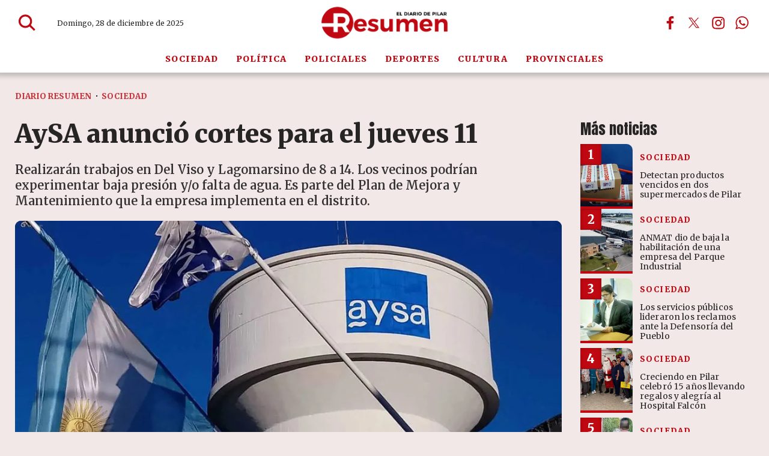

--- FILE ---
content_type: text/html
request_url: https://diarioresumen.com.ar/sociedad/aysa-anuncio-cortes-para-el-jueves-11/
body_size: 38363
content:
<!DOCTYPE HTML> 
<html lang="es">
<head>
    <meta charset="ISO-8859-1"><link rel="icon" type="image/png" href="/files/image/126/126933/6914a701b8873-favicon_32_32!.png?s=4a6fb3d546506ac76806dbcde576e750&d=1762916400" sizes="32x32"><link rel="icon" type="image/png" href="/files/image/126/126933/6914a701b8873-favicon_16_16!.png?s=18ea0657426994a3e76ea3d20f7e029d&d=1762916400" sizes="16x16"><link rel="apple-touch-icon" href="/files/image/116/116981/68ed415b97a01-favicon_256_256!.png?s=a4a103dc2e48b81aa747fae41c7d4b2c&d=1760976867&62384v2"><meta name="apple-mobile-web-app-title" content="Diario Resumen"><meta name="apple-mobile-web-app-capable" content="yes"><meta name="apple-mobile-web-app-status-bar-style" content="black"><link rel="manifest" href="/files/site/manifest.json"><meta name="viewport" content="width=device-width, initial-scale=1.0"/><meta name="Generator" content="Víncolo CMS"><script>var vsm=vsm||{};vsm.cmd=vsm.cmd||[];</script><script defer src="/files/cachefiles/469fc13b06434c8a78c3b2864443e232.js?"></script><title>AySA anunció cortes para el jueves 11 - Diario Resumen</title><meta name="description" content="Realizarán trabajos en Del Viso y Lagomarsino de 8 a 14. Los vecinos podrían experimentar baja presión y/o falta de agua. Es parte del Plan de Mejora y Mantenimiento que la empresa implementa en el distrito."><link rel="canonical" href="https://diarioresumen.com.ar/sociedad/aysa-anuncio-cortes-para-el-jueves-11/"><script type="application/ld+json">{"@context":"http://schema.org","@type":"NewsArticle","headline":"AySA anunci\u00f3 cortes para el jueves 11","description":"Realizar\u00e1n trabajos en Del Viso y Lagomarsino de 8 a 14. Los vecinos podr\u00edan experimentar baja presi\u00f3n y/o falta de agua. Es parte del Plan de Mejora y Mantenimiento que la empresa implementa en el distrito.","url":"https://diarioresumen.com.ar/sociedad/aysa-anuncio-cortes-para-el-jueves-11/","datePublished":"2024-07-05T14:36:39-03:00","dateModified":"2024-07-05T14:36:45-03:00","image":"https://diarioresumen.com.ar/files/image/118/118527/690b5d5085bff.jpg","author":{"@type":"Organization","name":"Diario Resumen","url":"https://diarioresumen.com.ar","logo":{"@type":"ImageObject","url":"https://diarioresumen.com.ar/files/image/126/126934/6914a85bd6117.png"},"sameAs":["http://facebook.com/diarioresumen.com.ar","http://www.x.com/DiarioResumen","http://www.instagram.com/diarioresumen","http://www.youtube.com/@","http://www.linkedin.com/in/","https://pinterest.com/","https://es.wikipedia.org/wiki/"]},"articleSection":"Sociedad","articleBody":"La empresa Agua y Saneamientos Argentinos (AySA) contin\u00faa con su Plan de Mejora y Mantenimiento de la Red de Agua Potable en el partido de Pilar. Con el objetivo de optimizar la distribuci\u00f3n del servicio, se llevar\u00e1n a cabo diversas tareas que podr\u00edan afectar el suministro normal de agua en ciertos sectores y horarios espec\u00edficos.El jueves 11 de julio, de 8 a 14, se realizar\u00e1n trabajos en la localidad de Luis Lagomarsino, en el per\u00edmetro comprendido por las calles San Salvador, Noruega, Beliera, M\u00f3naco, Nieto, Constituci\u00f3n, Guatemala, Austria.Asimismo, en Del Viso afectar\u00e1 a la zona de Lisandro De La Torre, Homero, Florida, Mar Del Plata.Durante este lapso, los vecinos de las zonas mencionadas podr\u00edan experimentar baja presi\u00f3n y/o falta de agua. Estas intervenciones son fundamentales para garantizar un mejor servicio y una distribuci\u00f3n m\u00e1s eficiente del agua potable en el futuro.AySA recuerda a los vecinos y vecinas que, ante cualquier duda o consulta, pueden comunicarse con la empresa a trav\u00e9s de la l\u00ednea telef\u00f3nica 0800-321-AGUA (2482), disponible las 24 horas del d\u00eda. Adem\u00e1s, los canales oficiales en redes sociales como Instagram (@aysa.oficial) y Facebook (AySA.Argentina) est\u00e1n habilitados para consultas de 6 a 24 horas.Para aquellos usuarios que no se vean directamente afectados por estos trabajos y necesiten realizar otros tipos de reclamos, se recomienda utilizar los canales de atenci\u00f3n autogestionada: WhatsApp (11-5984-5794), Telegram (@AySA_Oficial_bot) o el chat-bot disponible en el sitio web oficial www.aysa.com.ar, operativos durante las 24 horas.\u201cAySA reafirma su compromiso con la mejora continua del servicio y agradece la comprensi\u00f3n de la comunidad durante la realizaci\u00f3n de estos trabajos. La empresa sigue trabajando para garantizar un suministro de agua potable de calidad y eficiente para todos los habitantes de Pilar\u201d, se\u00f1alaron en un comunicado.","publisher":{"@type":"Organization","name":"Diario Resumen","url":"https://diarioresumen.com.ar","logo":{"@type":"ImageObject","url":"https://diarioresumen.com.ar/files/image/126/126934/6914a85bd6117.png"},"sameAs":["http://facebook.com/diarioresumen.com.ar","http://www.x.com/DiarioResumen","http://www.instagram.com/diarioresumen","http://www.youtube.com/@","http://www.linkedin.com/in/","https://pinterest.com/","https://es.wikipedia.org/wiki/"]},"mainEntityOfPage":"https://diarioresumen.com.ar/sociedad/aysa-anuncio-cortes-para-el-jueves-11/","speakable":{"@type":"SpeakableSpecification","xpath":["/html/head/title","/html/head/meta[@name='description']/@content"],"cssSelector":[".vsmcontent p"]}}</script><script data-type=vsmhit>vsm.cmd.push(function(){vsm.loadScript('/tools/hit.php?d=8c3ec32fbd5567cff62c5f585a60d6c43;34014;94;19;10;;;&a=30','vsmhit');})</script><meta property="og:type" content="article" /><meta property="og:title" content="AySA anunció cortes para el jueves 11"><meta property="og:description" content="Realizarán trabajos en Del Viso y Lagomarsino de 8 a 14. Los vecinos podrían experimentar baja presión y/o falta de agua. Es parte del Plan de Mejora y Mantenimiento que la empresa implementa en el distrito."><meta property="og:url" content="https://diarioresumen.com.ar/sociedad/aysa-anuncio-cortes-para-el-jueves-11/"><meta property="og:image" content="https://diarioresumen.com.ar/files/image/118/118527/690b5d5085bff_600_315!.jpg?s=25e1bd6fdff8449b3aa78be1d75c21cb&d=1763150606"><meta property="og:image:width" content="600"><meta property="og:image:height" content="315"><style>html.dropdown-modal{overflow:hidden}.search-wrapper div.busy{animation:none}.search-wrapper div.busy.absolute.size19{left:5px;top:3px;margin:0px}.search-wrapper div.busy{opacity:0;transition:opacity 0.2s;display:block !important}.search-wrapper div.button{opacity:1;transition:opacity 0.2s;display:block !important}.search-wrapper div.process .busy{opacity:1;transition:opacity 0.3s;;animation:vcpspinneranimation 850ms infinite linear}.search-wrapper div.process .button{opacity:0;transition:opacity 0.3s}input:focus,button:focus{outline:none}input[type=text],textarea,select{max-width:100%}input{height:44px;;font-size:16px}.dropdown-panel{box-shadow:0 0 5px rgba(0,0,0,.5);position:relative;background:inherit}a[vsm-ddp-close]{position:absolute;top:10px;right:10px;width:40px;height:40px;border-radius:50%;transition:opacity 250ms}a[vsm-ddp-close]:after{position:absolute;left:0;top:0;width:100%;height:100%;line-height:36px;content:"\02A2F";color:white;font-size:30px;opacity:1}a[vsm-ddp-close]:hover{opacity:0.8;}a[vsm-ddp-close]:active{opacity:0.5;}a[vsm-ddp-close]{opacity:1}.listsearch-wrapper,.sectiontitlesummary-wrapper{display:block;box-sizing:border-box;position:relative}.listsearch-wrapper .sectiontitle,.sectiontitlesummary-wrapper .sectiontitle{font-family:var(--piecetitle-font);font-size:3em;padding-bottom:0;font-weight:800;line-height:1.4em;color:var(--background-main-color);border-bottom:2px solid var(--background-red-color);margin-bottom:calc(var(--margin-spacer) / 2);}.listsearch-wrapper .sectiontitle:after,.sectiontitlesummary-wrapper .sectiontitle:after{content:"";position:absolute;width:100%;height:2px;background:#fff;bottom:-4px;left:0;}.listsearch-wrapper>*,.sectiontitlesummary-wrapper>*{position:relative;z-index:1}.sectiontitlesummary-wrapper .sectionsummary{font-family:var(--summary-font);font-size:1.5rem;margin:0 0 calc(var(--margin-spacer) / 2) 0;display:block;font-weight:400;opacity:0.5;}.section-list>.block2{display:flex;gap:var(--margin-spacer);flex-wrap:wrap;}.section-list>.block2>div:empty{display:none}.section-list>.block2 .zright + div{display:none}.page .z75{margin:0;width:calc(75% - (var(--margin-spacer) / 2));flex-grow:1}.page .z25_75{margin:0;width:calc(25% - (var(--margin-spacer) / 2))}.noboxshadow{box-shadow:none}@media (max-width:768px){.sectiontitlesummary-wrapper .sectiontitle{font-size:2.5em}.sectiontitlesummary-wrapper .sectionsummary{font-size:1.3em;display:-webkit-box;-webkit-box-orient:vertical;-webkit-line-clamp:3;line-clamp:3;overflow:hidden;}}*{-webkit-overflow-scrolling:touch;-webkit-tap-highlight-color:transparent}html{box-sizing:border-box}*,*:before,*:after{box-sizing:inherit}html{font-size:10px;position:relative;height:100%;box-sizing:border-box}body{margin:0;height:100%;box-sizing:border-box}h1,h2,h3{padding:0;margin:0}.page{height:100%;box-sizing:border-box}a{text-decoration:none}.main-article h1{font-size:250%;margin-top:0}.main-article h1 img{max-width:100%;height:auto}body{color:black}path,rect{fill:var(--background-red-color);stroke:var(--background-red-color)}.bgdark path,.bgdark rect{fill:white}[disabled],.disabled{opacity:0.4;pointer-events:none !important}.dimmed,.gray{opacity:0.5}.hidden-title{display:none;}.btn{user-select:none;white-space:nowrap;max-width:100%;overflow:hidden;text-overflow:ellipsis;vertical-align:middle;display:inline-block}.btn-glass{color:inherit}.btn-glass:hover,.btn-glass.hover{color:inherit;background-color:rgba(0,0,0,0.03)}.btn-glass:active,.btn-glass.active{color:inherit;background-color:rgba(0,0,0,0.08)}.bgdark .btn-glass:hover,.bgdark .btn-glass.hover{color:white;background-color:rgba(255,255,255,0.3)}.bgdark .btn-glass:active,.bgdark .btn-glass.active{color:inherit;background-color:rgba(255,255,255,0.2)}.btn.selected{color:inherit;background-color:rgba(0,0,0,0.015)}.bgdark .btn.selected{background-color:rgba(255,255,255,0.2);color:white}.btn-primary{border:none;font-size:1rem;line-height:54px;padding:0 40px;background-color:var(--button-background-color);letter-spacing:1px;display:inline-block;color:rgba(255,255,255,.8) !important;text-transform:uppercase}.btn-primary:hover{background-color:var(--button-hover-background-color)}.btn-primary:active{background-color:var(--button-active-background-color)}.btn-primary img{vertical-align:middle;height:26px;opacity:.8}.btn-primary img+span{margin-left:6px}.btn-solid{border:1px solid rgba(0,0,0,0.5);font-size:1rem;line-height:54px;padding:0 40px;letter-spacing:1px;display:inline-block;color:rgba(0,0,0,0.8) !important;text-transform:uppercase}.btn-solid img{vertical-align:middle;height:26px;opacity:.8}.btn-solid img+span{margin-left:6px}.btn-zoom:hover{transform:scale(1.02) perspective(1px)}.btn-zoom:active{transform:scale(1) perspective(1px)}.btn-press:active{transform:scale(.98) perspective(1px)}.btn-moveup:hover{transform:translateY(-2px)}.btn-moveup:active{transform:translateY(0px)}button.busy .busyicon,div.vplpreloader,div.busy{border-color:rgba(255,255,255,0.5);white-space:nowrap;overflow:hidden;border-style:solid;border-top-color:transparent;animation:vcpspinneranimation 850ms infinite linear;display:inline-block;pointer-events:none}@keyframes vcpspinneranimation{from{transform:rotate(0deg);}to{transform:rotate(360deg)}}div.vplpreloader,div.busy.size64{width:64px;height:64px;border-radius:36px;border-width:3px}button.busy .busyicon,div.busy.size32{width:32px;height:32px;border-radius:20px;border-width:4px}div.busy.size19{width:19px;height:19px;border-radius:18px;border-width:4px}div.busy.size16{width:16px;height:16px;border-radius:10px;border-width:1px}div.vplpreloader,div.busy.absolute{top:50%;left:50%;position:absolute}div.busy.absolute.size16{margin:-8px 0 0 -8px}button.busy .busyicon,div.busy.absolute.size32{margin:-16px 0 0 -16px}div.vplpreloader,div.busy.absolute.size64{margin:-32px 0 0 -32px}.clear{clear:both;font-size:0;height:0}ul{margin:0;padding:0;list-style-type:none}.vsmhidden{display:none !important}main{padding-bottom:5em;box-sizing:border-box;margin-left:auto;margin-right:auto}@media (max-height:800px){main{padding-bottom:3em}}@media (max-height:600px){main{padding-bottom:1em}}.layout-columns{display:flex;align-items:stretch;justify-content:space-between}.layout-columns>*+*{margin-left:3em}@media(max-width:1024px){.layout-columns{flex-flow:row wrap;justify-content:center}.layout-columns>*+*{margin-left:0;margin-top:1em}.layout-columns .layout-columns{flex-flow:row;justify-content:space-between}.layout-columns .layout-columns>*+*{margin-left:3em;margin-top:0}}@media(max-width:600px){.layout-columns .layout-columns{flex-flow:row wrap;justify-content:center}.layout-columns .layout-columns>*+*{margin-left:0;margin-top:1em}}.piece,.piece>.item{position:relative;box-sizing:border-box}.piece .item .image img{vertical-align:middle;width:100%;height:auto}.piece .items .item.hidden{opacity:0.3}article.main-article{margin-bottom:2em;width:100%}article.main-article header{margin-bottom:2em}div.asides{margin-top:6em}div.asides aside.box{max-width:400px;min-width:270px;margin-left:auto;margin-right:auto;margin-bottom:2em;border-radius:5px;text-align:center}aside.box h1{font-size:1.5rem;margin-top:0}aside.box .illustration{margin-top:1em}aside.box .btn{margin:0.5em 0.5em}.box{border:1px solid #e0e0e0;padding:1.5em 1em;box-shadow:rgba(0,0,0,.03) 4px 4px}#vsmtooltip{padding:10px;background-color:#000;color:#f0f0f0;border:0px solid rgba(0,0,0,1);max-width:400px;border-radius:3px;font-size:1.4em}.noboxshadow{box-shadow:none}[vsm-ddp-pos='top']{animation:vsmddptop 0.3s ease;transform:translate3D(0,0,0);}[vsm-ddp-pos='bottom']{animation:vsmddpbottom 300ms ease;transform:translate3D(0,0,0);}[vsm-ddp-pos='left']{animation:vsmddpleft 300ms ease;transform:translate3D(0,0,0);}[vsm-ddp-pos='right']{animation:vsmddpright 300ms ease;transform:translate3D(0,0,0);}[vsm-ddp-pos='modal'],[vsm-ddp-pos='center']{animation:vsmddpcenter 0.5s ease;transform:translate3D(0,0,0);}@keyframes vsmddptop{0%{opacity:0;transform:translateY(8px);pointer-events:none;}}@keyframes vsmddpbottom{0%{opacity:0;transform:translateY(-8px);pointer-events:none;}}@keyframes vsmddpleft{0%{opacity:0;transform:translateX(8px);pointer-events:none;}}@keyframes vsmddpright{0%{opacity:0;transform:translateX(-8px);pointer-events:none;}}@keyframes vsmddpcenter{0%{opacity:0;transform:translateY(20px);pointer-events:none;}}#vsmimgbutton{right:0}.media #vsmimgbutton{right:0}.block-child{display:flex;flex-direction:row;flex-wrap:wrap}.z33{--width:calc(33.33% - ((var(--margin-spacer) * 2) / 3));width:var(--width);flex:1 var(--width)}.z67{--width:calc(67% - (var(--margin-spacer) / 2));width:var(--width);flex:1 var(--width)}.z33_67{--width:calc(33% - (var(--margin-spacer) / 2));width:var(--width);flex:1 var(--width)}.z50{--width:calc(50% - (var(--margin-spacer) / 2));width:var(--width);flex:1 var(--width)}.z25{--width:calc(25% - ((var(--margin-spacer) * 3) / 4));width:var(--width);flex:1 var(--width)}.z25_50{--width:calc(25% - ((var(--margin-spacer) * 2) / 3));width:var(--width);flex:1 var(--width)}.z50_25{width:calc(50% - ((var(--margin-spacer) * 2) / 3));width:var(--width);flex:1 var(--width)}.z25_50.zmiddle,.z50_25.zmiddle{margin-right:var(--margin-spacer)}.block-flex{display:flex;flex-wrap:wrap}.block-flex{align-items:stretch;flex-wrap:nowrap}.block-flex .zone{display:flex;flex-direction:column}.block-flex .zone .piece.news:not(.ranking){display:flex;flex:1;flex-direction:column;}.block-flex .zone .piece.news:not(.grid) .items{display:flex;flex-direction:column;width:100%}.page .blocktitle+.separator{display:none}.search-box path.circle,.search-box path.line{fill:transparent !important}.piece .piecetitle{font-size:2.4em}.piece .media{position:relative}.piece .folder a{color:inherit}.piece .nomedia .folder{position:relative;margin:0 0 10px 0}.piece:not(.listauthor) .author{font-size:1.3rem;color:var(--background-red-color);font-weight:700;letter-spacing:1.3px;margin-top:1em}.piece .author a{color:inherit}.piece .authortitle{display:inline-block;font-weight:inherit;font-size:inherit}.piece .author:before{content:"Por";margin-right:0.3em;}.piece .datetime{font-size:1em;margin-top:10px}.piece .title{font-family:var(--title-font);margin-bottom:0.5em;color:var(--title-piece-color);font-weight:900;font-size:1.8em;line-height:1.2em;letter-spacing:0.01em;}.page .piece.bgdark{color:#fff}.page .piece.bgdark .title{color:inherit}.page .piece.bgdark .title a{color:inherit}.page .piece.bgdark .title a:hover{color:inherit}.piece .title a:hover{color:var(--title-piece-hover-color)}.piece:not(.bkg,.opinion,.poll,.slide,.banner) .item{background-color:#fff;transition:all 0.3s;border-radius:10px;}.block.bgdark.bkg-b.bgblackcolor .piece:not(.bkg,.opinion,.poll,.slide) .item{background-color:rgba(255,255,255,0.1)}.block.bgdark.bkg-b.bgblackcolor .piece:not(.bkg,.opinion,.poll,.slide) .item .title{color:rgba(255,255,255,0.8)}.piece:not(.slide) .item .media img{border-top-left-radius:10px;border-top-right-radius:10px;border-bottom:4px solid var(--background-red-color)}.piece .summary{font-family:var(--summary-font);font-size:1.8em;line-height:1.3em;text-align:left;color:var(--summary-color);font-weight:600;}.piece .date{font-family:var(--summary-font);font-size:1.3em;line-height:1.35em;text-align:left;color:var(--date-color);font-weight:600}.bgdark:not(.block) .piece.news.bgnone .title,.bgdark:not(.block) .piece.news.bgnone .date,.bgdark:not(.block) .piece.news.bgnone .summary,.piece .item.bgdark .title,.piece .item.bgdark .summary,.piece .item.bgdark .date,.bgdark:not(.block) .item.bgnone .title,.bgdark:not(.block) .item.bgnone .summary,.bgdark:not(.block) .item.bgnone .date{color:rgba(255,255,255,0.8);transition:color 0.3s}.bgdark .piece.news.bgnone .title a:hover,.piece .withwidget .image{position:relative}.piece .withwidget .image:before{content:"";position:absolute;width:50px;height:50px;top:4%;right:3%;background-color:var(--background-main-color);z-index:1;border-radius:50%;pointer-events:none;transition:all 0.3s;opacity:0.6}.piece .withwidget .image:after{content:"";position:absolute;width:50px;height:50px;top:4%;right:2.1%;background:url('/0/lib/svg-icons/play.svg') no-repeat 50% 50%;z-index:3;background-size:20px;pointer-events:none;transition:all 0.3s;opacity:0.8}.piece .withwidget:hover .media .image:before,.piece .withwidget:hover .media .image:after{transform:scale(1.1);transition:all 0.2s}.piece.bgsecondcolor .kicker,.piece.bgsecondcolor .folder{background-color:rgba(255,255,255,0.3)}.piece.bgdark:not(.bkg) .item:hover{background-color:rgba(255,255,255,0.15);box-shadow:none}.dropdown-panel{background-color:rgba(255,255,255,1);}main .block>#vsmcontextmenu{left:50%;transform:translate(-50%,0)}.block.bkg-b{padding:calc(var(--margin-spacer) * 2) var(--margin-spacer);box-sizing:border-box}.block.bkg-b .block-wrapper{width:100%}.piece.pwa{position:absolute;top:25px;left:0}.bgdark ul.boxy:empty{background-color:rgba(255,255,255,0.1)}@media (max-width:768px){.block-flex{flex-wrap:wrap}.zone.z65,.zone.z35,.zone.z33,.zone.z50,.zone.z25{width:100%;margin:0;flex:1 100%}.zone.z65,.zone.z50.zleft,.zone.z33.zleft,.zone.z33.zmiddle,.zone.z25_50.zleft,.zone.z25_50.zmiddle,.zone.z50_25.zmiddle{margin-bottom:var(--margin-spacer)}}@media (max-width:580px){.z50{width:100%;margin-right:0;flex:1 100%}.z50.zleft{margin-bottom:var(--margin-spacer)}.z30.zleft{margin-bottom:var(--margin-spacer)}.z30.zright{margin-top:var(--margin-spacer)}}:root{--button-background-color:rgb(191,8,17);--button-hover-background-color:rgba(191,8,17,0.6);--button-border-radius:2px;--border-radius:2px;--piece-border-radius:10px;--folder-piece-color:rgb(191,8,17);--folder-piece-hover-color:rgba(191,8,17,0.6);--title-piece-color:#262524;--title-piece-hover-color:rgb(191,8,17);--summary-color:#595858;--date-color:#8a8888;--author-color:#8a8888;--link-color:rgb(191,8,17);--link-hover-color:rgba(191,8,17,0.6);--link-active-color:rgba(191,8,17,0.6);--background-main-color:rgb(191,8,17);--background-red-color:rgb(191,8,17);--background-lightred-color:rgb(249,216,218);--background-black-color:#000;--background-lightgray-color:#e7e3e3;--background-gray-color:#b3b3b3;--title-font:"Merriweather",serif;--default-font:"Merriweather",serif;--summary-font:"Merriweather",serif;--body-font:"Merriweather",serif;--botton-font:"Merriweather",serif;--menu-font:"Merriweather",serif;--date-font:"Merriweather",serif;--interior-title-font:"Merriweather",serif;--piecetitle-font:"Merriweather",serif;--page-width:1340px;--extended-page-width:1600px;--margin-spacer:25px;--min-zone-width:300px;--border-piece-color:#e1dfdf;}.page-width{width:calc(100% - 5em);max-width:var(--page-width);margin-left:auto;margin-right:auto;}.page-width .page-width{width:100%;max-width:auto}.extended-width{width:calc(100% - 5em);max-width:var(--extended-page-width);margin-left:auto;margin-right:auto;}.full-width{width:calc(100% - 5em);max-width:none;margin-left:auto;margin-right:auto;}html{font-size:10px}body{font-family:var(--default-font);font-weight:400;background-color:#74050b17;}main{padding:0 0 var(--margin-spacer) 0}.clear{clear:both;font-size:0;height:0}.separator{clear:both;font-size:0;height:1px;background:transparent;margin:calc(var(--margin-spacer) / 2) 0;position:relative;width:100%;}.block0>.separator{margin:calc(var(--margin-spacer) /2) 0}.interior .z75{width:calc(75% - (var(--margin-spacer) / 2))}.interior .block-wrapper.page-width{width:100%}.z100{width:100%}.zfull{clear:both}.zleft{float:left;margin-right:var(--margin-spacer);position:relative}.zright{float:right}section.section-title,.piecetitle{font-size:3em;padding:0;color:var(--title-piece-color);line-height:1.1em;width:100%;display:block;position:relative;margin-bottom:0.5em;font-family:"Anton",sans-serif;text-align:left}.piecetitle a{color:inherit}.block.bgmaincolor .piecetitle{border-bottom:4px solid var(--background-second-color)}.block.bgdark .piecetitle,.piece.bgdark .piecetitle{color:#DBDBDB}.block.bgdark .piece:not(.bglight) .piecetitle{color:rgba(255,255,255,0.8)}.block .block-wrapper>#vsmcontextmenu{left:50%;transform:translate(-50%,0)}#footer-follow-us .svg-icon img,#footer-follow-us .svg-icon svg{opacity:1}.svg-icon:hover path,.svg-icon:hover rect{opacity:1;transition:opacity 0.3s}article:not(.listauthor) .author{margin-bottom:1em;font-size:1.5rem}article .author .authorimage{display:inline-block;vertical-align:middle;margin-right:5px}article .author .authorinfo{display:inline-block;vertical-align:middle;font-weight:800}article .author .authorinfo .authorjobtitle{padding:0 1em;font-size:90%;margin-top:0.3em}article .author.noimage.nojobtitle .authorinfo:before{content:"Por ";margin-right:5px}article .author .authorinfo:empty:before{content:""}article .author .authortitle{display:inline}article .separatorLine{border-bottom:1px dotted #E9E9E9;margin-bottom:1.7em}article.main-article .kicker,.piece .kicker,.piece .folder{letter-spacing:1.2px;text-transform:uppercase;line-height:1.32em;display:block;color:var(--background-red-color);padding:0;font-size:1.3em;margin-bottom:1em;white-space:nowrap;overflow:hidden;text-overflow:ellipsis;max-width:100%;font-weight:800}.dropdown-panel{background-color:rgba(255,255,255,1);}.bgdark.piece.bgmaincolor .title a:hover{color:rgba(255,255,255,1)}.bglight{color:rgba(0,0,0,0.8)}.bgmaincolor{background-color:var(--background-main-color)}.bgredcolor{background-color:var(--background-red-color)}.bglightredcolor{background-color:var(--background-lightred-color)}.bglightgraycolor{background-color:var(--background-lightgray-color)}.bggraycolor{background-color:var(--background-gray-color)}.bgblackcolor{background-color:var(--background-black-color)}main .block>#vsmcontextmenu{left:50%;transform:translate(-50%,0)}#page{position:relative}@media (max-width:1024px){.z75{width:calc(70% - var(--margin-spacer))}}@media (max-width:768px){:root{--margin-spacer:20px;}.page .zleft{width:100%;float:unset;margin:0 0 var(--margin-spacer) 0}.page .zright{width:100%;float:unset}.z75,.z75 .z70,.z75 .z30{width:100%;margin-right:0}.z100.zleft{margin-right:0}.z70{width:100%;margin-right:0}.z70.zleft{margin-bottom:var(--margin-spacer)}.z70.zright{margin-bottom:0;margin-top:var(--margin-spacer)}article.main-article .article-toolbar .share UL LI.whatsapp{display:inline-block}.separator{margin:var(--margin-spacer) 0}section.section-title,.piecetitle{font-size:3.8em}}@media (max-width:580px){.page-width{width:calc(100% - 2.5em);}.zleft:after{display:none}.z70.zright{margin-top:var(--margin-spacer)}}.follow-us-list li{width:40px;height:40px;display:inline-block}.follow-us-list li a{width:100%;height:100%;display:flex;align-items:center;justify-content:center;opacity:1}.follow-us-list li a .svg-icon{width:30px;border-radius:var(--border-radius)}#page-header.sticky{position:fixed;z-index:10;width:100%}#page-header.sticky:after{opacity:0;transition:opacity 0.5s}.vincolo-topbar.page-header-collapsed #page-header{top:50px}.page-header-collapsed #page-header{box-shadow:0 2px 2px 0 rgba(0,0,0,0.16);position:fixed;width:100%;top:0;z-index:10000;transform:translate3d(0,0,0);opacity:1}.page-header-collapsed #page-header[data-scroll-direction="down"]:not(.main-menu-panel-opened){animation:fadeOutUp 0.5s linear 2s 1 normal forwards}.page-header-collapsed #page-header[data-mouse-direction="up"],.page-header-collapsed #page-header[data-scroll-direction="up"]:not(.main-menu-panel-opened){animation:fadeInUp 0.5s linear 0s 1 normal none}#page-header.block-vertical #page-header-container{height:100%;box-sizing:border-box}#page-header{position:relative;min-height:50px;max-height:50vh;margin:0 auto;box-sizing:border-box;transition:height 200ms ease-out;display:flex;flex-direction:column;z-index:4;-webkit-box-shadow:0px 0px 8px 6px rgba(0,0,0,0.2);-moz-box-shadow:0px 0px 8px 6px rgba(0,0,0,0.2);box-shadow:0px 0px 8px 6px rgba(0,0,0,0.2)}#page-header{position:fixed;width:100%}#page-header.bglight{background:#fff;-webkit-box-shadow:0px 0px 8px 6px rgba(0,0,0,0.2);-moz-box-shadow:0px 0px 8px 6px rgba(0,0,0,0.2);box-shadow:0px 0px 8px 6px rgba(0,0,0,0.2)}#page-header.bgdark{background:var(--background-red-color);color:#fff}#page-header .hw{background-color:transparent}#page-header .hl{width:34%;height:100%;display:flex;gap:2em;align-items:center;padding-left:70px}#page-header .hr{width:34%;height:100%;display:flex;justify-content:flex-end;gap:3em;align-items:center;box-sizing:border-box}#page-header-container{position:relative;display:flex;align-items:center;flex-flow:row wrap;flex-shrink:0;height:76px;transition:height 0.3s}#page-header-container>*{position:relative;display:inline-block;vertical-align:middle;vertical-align:top;white-space:nowrap}#page-header-container.full-width{width:100%}#page-header.block-vertical{max-height:initial}#page-header.block-vertical #page-header-container{display:block;align-items:center;}#page-header.block-vertical #page-header-container>*{position:relative;display:block;margin-right:0;white-space:normal}#page-header .main-menu-button{margin:0}.main-menu-button a:active .svg-icon{opacity:0.90;transition:transform 200ms}.main-menu-button .text{display:none}.main-menu-button .svg-icon{width:46px;height:46px;background-color:transparent;transition:all 0.3s}.main-menu-button .svg-icon:before{display:none}#page-header .main-menu-button{transition:opacity 0.3s ease,max-height 0.2s ease;opacity:0;max-height:0;visibility:hidden;position:absolute;left:0;width:46px}#page-header:not(.page-header-collapsed) .main-menu-button{transition:none;opacity:0;max-height:0;}#page-header .main-menu-button .svg-icon.menu{width:100%;height:100%}#page-header .main-menu-button a:hover .svg-icon.menu svg path,#page-header .main-menu-button a:hover .svg-icon.menu svg rect{stroke:var(--background-main-color)}#page-header .main-menu-button .svg-icon.menu svg path{stroke-width:45px;}#page-header .main-menu-button .svg-icon.menu svg path + path + path{d:path("M 350.5 366 L 120.5 366")}#page-header .mwrapper{position:relative;height:45px;line-height:45px;display:flex;width:100%;flex-shrink:0;background-color:#fff;color:var(--background-red-color);letter-spacing:0.1em;transition:opacity 0.3s}#page-header .mwrapper>.main-menu{width:var(--page-width);margin:0 auto;height:100%;text-align:center;transition:height 0.3s}#page-header .main-menu{font-family:var(--menu-font);font-weight:900;font-size:1.4em}#page-header .main-menu UL LI{height:inherit;text-transform:uppercase}#page-header .main-menu li a{color:inherit;transition:color 0.3s}#page-header .main-menu li a:hover{color:inherit}#page-header .main-menu li:after{content:"";position:absolute;background-color:var(--background-red-color);left:5px;top:5px;right:5px;bottom:5px;z-index:1;opacity:0;visibility:hidden;transition:opacity 0.3s;pointer-events:none;border-radius:var(--border-radius);}#page-header .main-menu li:hover:after{opacity:0.1;visibility:visible}#page-header .main-menu li:hover{color:var(--title-piece-color)}.page-header-collapsed #page-header{height:min-content}.page-header-collapsed #page-header-container{height:60px}.page-header-collapsed #page-header .main-menu-button{opacity:1;visibility:visible;max-height:46px;transition-delay:0s;}.page-header-collapsed #page-header .main-menu-button>a{display:block;width:100%;height:100%}.page-header-collapsed #page-header-container #page-header-search-box{opacity:0;visibility:hidden;}.page-header-collapsed #page-header .mwrapper{height:1px}.page-header-collapsed #page-header .mwrapper>.main-menu{opacity:0;visibility:hidden;height:0;}#page-header #page-header-datetime{position:static;margin:0;height:100%;display:flex;align-items:center;font-size:1.2em;color:#262524;font-family:var(--date-font)}#page-header.bgdark #page-header-datetime{color:#fff}#page-header .logo-wrapper{position:relative;height:70%;width:32%}#page-header.block-vertical .logo-wrapper{min-height:90px}.page #page-header .site-logo{width:200px;height:35px;opacity:1;visibility:visible;transition:opacity 0.3s;position:absolute;top:50%;right:115px;transform:translate(0,-50%);z-index:1}.page #page-header .site-m-logo{opacity:0;visibility:hidden;width:0;height:0;transition:opacity 0.3s}.page #page-header .site-logo .site-w-logo{width:100%;height:100%}.page #page-header .site-logo .site-w-logo .svg-icon{width:100%;height:100%;display:block;position:absolute}.page #page-header .site-logo .site-w-logo .svg-icon img,.page #page-header .site-logo .site-w-logo .svg-icon.logo svg{position:absolute;z-index:1;width:auto;height:auto;display:block;max-width:100%;max-height:100%;top:50%;right:0;transform:translate(0,-50%)}#page-header .weather{font-size:1.3em;font-weight:800;display:flex;align-items:center;gap:0.5em}#page-header .weather{display:none}#page-header .weather .status img{height:24px;width:auto;filter:invert(1)}#page-header .weather a{color:inherit}#page-header .search-box{margin:0;position:absolute;left:0}#page-header .follow-us{margin:0 0 0 1rem}#page-header .follow-us UL{width:100%}#page-header .follow-us .more-button span.text{display:none}#page-header .zone,#page-header .zone>UL,#page-header .zone>.piece{display:flex;gap:1em;transition:all 0.3s;}#page-header .zone .dragseparator,#page-header .zone .separator{display:none}#page-header .zone>UL>LI,#page-header .zone>.piece{flex:1 1 0;width:0}#page-header + .main-wrapper{padding-top:calc(121px + var(--margin-spacer))}#page-header.with-zone + .main-wrapper{padding-top:190px;background:linear-gradient(#e9e6e6,#f0eaea)}#page-header .mwrapper>.main-menu{border-bottom:0}#page-header.with-zone .mwrapper{position:relative}#page-header.with-zone .mwrapper:after{content:"";position:absolute;width:100%;max-width:var(--page-width);height:1px;bottom:0;left:50%;transform:translate(-50%,0);background-color:var(--background-red-color)}.page-header-collapsed #page-header.with-zone .zone{opacity:0;visibility:hidden;height:0;}#page-header .piece.ticker{padding:0 2em}#page-header .piece.vplcurrency{padding:0 calc(22px + 0.2em);border-radius:0}#page-header .piece.vplcurrency .items .item{padding:0.5em 0.3em}#page-header .piece.vplcurrency .items .item .item-wrapper{flex-direction:row;line-height:27px;color:var(--title-piece-color);font-weight:700;justify-content:space-around;gap:0.5em;overflow:hidden}#page-header .piece.vplcurrency .scroll-controls .scroll-button{background-color:unset}#page-header .piece.vplcurrency .scroll-controls .scroll-button.scroll-prev{border-top-left-radius:0;border-bottom-left-radius:0}#page-header .piece.vplcurrency .scroll-controls .scroll-button.scroll-prev:before{border-right:10px solid var(--background-red-color)}#page-header .piece.vplcurrency .scroll-controls .scroll-button.scroll-next{border-top-right-radius:0;border-bottom-right-radius:0}#page-header .piece.vplcurrency .scroll-controls .scroll-button.scroll-next:before{border-left:10px solid var(--background-red-color)}#page-header .piece.vplcurrency .percentage{font-size:0;position:relative;width:10px;height:100%;display:flex;align-items:center}#page-header .piece.vplcurrency .percentage:before{content:"";border-right:5px solid transparent;border-top:5px solid transparent;border-left:5px solid transparent;border-bottom:5px solid transparent}#page-header .piece.vplcurrency .percentage.up:before{border-bottom:10px solid #84d087;margin-top:-5px}#page-header .piece.vplcurrency .percentage.down:before{border-top:10px solid red;margin-top:5px}#page-header .dropdown-panel #main-menu{background:transparent;display:flex;flex-direction:column;align-items:center;font-size:1.8em}#page-header .dropdown-panel #main-menu a{display:block;margin:0;text-align:left;color:#fff;font-weight:500;position:relative;z-index:2;width:100%;height:auto}#page-header .dropdown-panel #main-menu a.ddb{display:none}#page-header .dropdown-panel #main-menu UL{max-width:100%;display:flex;flex-direction:column;opacity:1;margin:0;background-color:transparent;width:100%;box-shadow:none;position:relative;top:unset;bottom:unset;left:unset;right:unset;transform:unset;height:auto;padding:0}#page-header .dropdown-panel #main-menu UL LI{width:100%}#page-header .dropdown-panel #main-menu UL LI.more-button UL:before,#page-header .dropdown-panel #main-menu UL LI.mitem UL.vsmmenu:before,#page-header .dropdown-panel #main-menu UL LI.more-button UL:after,#page-header .dropdown-panel #main-menu UL LI.mitem UL.vsmmenu:after,#page-header .dropdown-panel #main-menu UL LI:after{display:none}#page-header .dropdown-panel #main-menu UL LI:before{display:none}#page-header .dropdown-panel #main-menu UL LI a{padding:0 0.5em;box-sizing:border-box;}#page-header .dropdown-panel #main-menu UL LI.mitem>a.mitem.dd:after,#page-header .dropdown-panel #main-menu UL LI.mitem.arrow>a:after{display:none}#page-header .dropdown-panel #main-menu UL>LI .dropdown-panel LI.mitem A{font-size:0.7em}#page-header .dropdown-panel #main-menu UL>LI .dropdown-panel LI.mitem{padding:0}#page-header .dropdown-panel #main-menu UL>LI.mitem UL.vsmmenu{padding:0 2em}#page-header .dropdown-panel #main-menu UL>LI:hover>a{color:#fff;background-color:transparent;}#page-header .dropdown-panel #main-menu UL>LI a:hover{color:#fff;background-color:rgba(255,255,255,0.3);}@keyframes fadeInUp{from{transform:translate3d(0,-100%,0);}to{transform:translate3d(0,0,0);}}@keyframes fadeOutUp{from{opacity:1;}to{opacity:0;transform:translate3d(0,-100%,0);}}@media(max-width:1024px){.page #page-header + .main-wrapper{padding-top:calc(60px + var(--margin-spacer))}.page #page-header.with-zone + .main-wrapper{padding-top:132px}.page #page-header-container{width:100%;max-width:calc(100% - 40px);height:60px}.page #page-header .search-box,.page #page-header>.mwrapper{display:none}.page #page-header .zone,.page #page-header .zone>UL{flex-direction:column;gap:0}.page #page-header .zone>UL>LI,.page #page-header .zone>.piece{width:100%}.page #page-header .main-menu-button{opacity:1;visibility:visible;max-height:46px}.page #page-header.with-zone .piece.ticker .piecetitle,.page #page-header.with-zone .piece.ticker .page-width .items .title{line-height:32px}.page #page-header .piece.vplcurrency{padding:0 calc(32px + 0.5em)}.page #page-header .piece.vplcurrency .items .item .item-wrapper{line-height:19px}#page-header .main-menu-button{display:block;opacity:1;visibility:visible;width:inherit;left:0;width:40px;position:absolute}}@media(max-width:768px){.page #page-header.with-zone + .main-wrapper{padding-top:124px}.page #page-header #page-header-container>#page-header-datetime{display:none}.page #page-header #page-header-container>#page-header-search-box{display:none}.page #page-header #page-header-container>#header-follow-us{display:none}.page #page-header #main-menu{display:none}.page #page-header #page-header-container #main-menu{display:block;margin-top:1em;max-height:inherit;}.page #page-header .site-logo{opacity:0;visibility:hidden;width:0}.page #page-header .site-m-logo{opacity:1;visibility:visible;width:30px;height:30px}.page #page-header .hr,.page #page-header .wedaw{display:none}}.page-header-collapsed .logo-wrapper{width:220px}.logo-wrapper{position:relative;margin:0;padding:0;transition:height 200ms,width 200ms,background 200ms;width:320px;height:100%;margin:0}.logo-wrapper A.logo{color:inherit;display:block;width:100%;height:100%;position:relative}.logo-wrapper A.logo SPAN{display:inline-block;line-height:100%;font-size:2rem;max-width:100%;position:absolute;top:50%;transform:translateY(-50%);transition:opacity 500ms}.logo-wrapper A.logo img{max-width:100%;max-height:100%;position:absolute;top:50%;left:50%;transform:translate(-50%,-50%);width:auto;height:auto}.logo-wrapper.empty-piece{min-width:50px;min-height:50px}.logo-wrapper.empty-piece A.logo{width:100%;height:100%;display:inline-block;border:3px dotted transparent;border-color:inherit;opacity:0.5}.logo-wrapper.empty-piece A.logo span{text-align:center;width:100%}A.logo .dark{opacity:0;visibility:hidden;transition:opacity 500ms}A.logo .light{opacity:1;visibility:visible;transition:opacity 500ms}.bgdark A.logo .light{display:none}.bgdark A.logo .dark{opacity:1;visibility:visible;transition:opacity 500ms}@media (max-width:480px){#page-header-container .logo-wrapper{max-width:calc(100% - 120px);margin:0;position:absolute;width:100%;left:50%;transform:translate(-50%,0);}}.search .message{line-height:2em;margin-bottom:1.5em;font-size:14px;text-transform:uppercase;color:#1D1D1B}.search .message .searchtext{color:#BED630;font-style:italic}.search .pager{text-align:center;font-size:140%;margin-top:2em}.search .pager .page,.search .pager .selected{width:auto;border:1px solid #770200;border-radius:2px;box-shadow:none;background:none;padding:5px 8px;display:inline-block;margin-right:5px}.search .pager .page:hover,.search .pager .prev:hover,.search .pager .next:hover{background:rgba(119,2,0,0.6);color:#fff}.search .pager .prev{margin-left:16px;padding:5px 8px}.search .pager .next{margin-right:2px;padding:5px 8px}.search .pager .selected{color:#fafafa;background-color:#770200}.listsearch-wrapper{background-color:rgba(0,0,0,0.05);width:100%;line-height:120%;padding:20px;box-sizing:border-box;margin-bottom:20px}.search-box{width:40px;height:40px;cursor:pointer;transition:all 200ms;z-index:1;}.search-box form{margin:0;height:100%}.search-box input{position:relative;opacity:0;width:100%;padding-left:46px;padding-right:6px;transition:opacity 250ms,width 500ms;border:none;background-color:rgba(255,255,255,0.2);color:rgba(0,0,0,1);border-radius:var(--border-radius)}.search-box input[type=text]{min-height:inherit;height:inherit;font-size:16px;color:#fff}.page-header-collapsed .search-box.focus,.search-box.focus{cursor:default;max-width:100%;width:220px;margin-left:-190px;transition:all 500ms}.search-box.focus input{opacity:1;padding-left:40px;background-color:var(--background-main-color)}.page-header-collapsed .search-box:after{width:30px;height:30px}.page-header-collapsed #page-header.block-vertical #page-header-container>.search-box{display:none}@keyframes busyanimation{0%{transform:rotate(0deg);}100%{transform:rotate(360deg);}}.search-box .svg-icon.search{background-color:transparent;;position:absolute;top:50%;transform:translate(-0%,-50%);width:40px;right:0}.search-box.focus .svg-icon.search{transform:translate(-0%,-50%) rotate(90deg);left:5px;}.search-box path.circle,.search-box path.line{fill:transparent;stroke:#000;transition:all 0.3s}.search-box.focus path.circle,.search-box.focus path.line{stroke:#fff;transition:all 0.3s}.bgdark .search-box path.circle,.bgdark .search-box path.line{fill:transparent;stroke:#fff;transition:all 0.3s}.search-box.focus .svg-icon.search{width:30px}.search-box:not(.focus) .svg-icon.search path,.search-box:not(.focus) .svg-icon.search rect{fill:transparent;stroke:var(--background-red-color);transition:all 0.3s}.search-box:not(.focus) .svg-icon.search:hover path,.search-box:not(.focus) .svg-icon.search:hover rect{stroke:var(--background-black-color)}#page-header-stacked-search-box .svg-icon.search{width:45px;left:0;transition:all 200ms}#page-header-stacked-search-box.focus .svg-icon.search{width:30px;left:0;transition:all 1200ms}@media (min-width:1023px){#page-header.block-vertical #page-header-container>.search-box{top:5px}}.main-menu{font-family:var(--menu-font);font-weight:900;min-width:65px;font-size:1.8em;opacity:1;transition:opacity 0.3s}.main-menu ul{position:relative;padding:0;white-space:nowrap;list-style:none}.main-menu>ul{background:inherit;display:flex;align-items:center;gap:0.5em;height:100%;justify-content:center}.main-menu li{display:inline-block;white-space:nowrap;position:relative;background-color:transparent;transition:background 0.3s;line-height:44px;padding:0.3em 0;max-width:100%}.main-menu li a{position:relative;display:inline-flex;padding:0 1em;cursor:pointer;vertical-align:top;box-sizing:border-box;color:inherit;line-height:calc(44px - 0.6em);height:100%;align-items:center}.main-menu li span.text{display:inline-block;max-width:100%;overflow:hidden;vertical-align:top;text-overflow:ellipsis;padding:0 1px}.main-menu li.icon{width:150px;position:relative;height:calc(30px + 0.6em);padding:0}.main-menu li.icon a{display:block;width:100%;height:100%;position:relative}.main-menu li.icon a img{position:absolute;max-width:100%;height:auto;top:50%;left:50%;transform:translate3d(-50%,-50%,0)}.main-menu li.icon span.text{display:none}.main-menu li.icon span.icon{display:block;width:100%;height:100%;position:relative}.main-menu .more-button>a{display:inline-flex;position:relative;white-space:nowrap}.main-menu .more-panel{position:absolute;max-height:500px;overflow:auto;padding:4px}.main-menu .more-list li{display:block;overflow:hidden;white-space:nowrap;text-overflow:ellipsis;width:100%}.main-menu .more-list a{display:block}.page-header-collapsed #page-header-container>#header-follow-us{opacity:0;visibility:hidden}.page-header-collapsed #page-header-container>.main-menu{opacity:0}UL.vsmmenu{-webkit-user-select:text;-khtml-user-select:text;-moz-user-select:text;-o-user-select:text;user-select:text}UL.vsmmenu LI.more-button .more-panel,UL.vsmmenu UL.vsmmenu{background-color:#fff;margin-left:-10000px;opacity:0;border-radius:var(--border-radius);padding:10px;margin-top:15px;position:absolute;float:left;left:50%;transform:translate(-50%,0);-webkit-transition:opacity 300ms linear 0ms,margin-left 0ms linear 300ms;-moz-transition:opacity 300ms linear 0ms,margin-left 0ms linear 300ms;transition:opacity 300ms linear 0ms,margin-left 0ms linear 300ms}UL.vsmmenu LI.more-button .more-panel{margin-top:0}UL.vsmmenu LI.mitem:hover>UL.vsmmenu{transition:margin-left 0ms,opacity 300ms;-webkit-transition:margin-left 0ms,opacity 300ms;-moz-transition:margin-left 0ms,opacity 300ms}UL.vsmmenu LI.more-button UL:before,UL.vsmmenu LI.mitem UL.vsmmenu:before{content:"";box-shadow:0 0 5px rgba(0,0,0,.5);position:absolute;left:50%;top:0;width:20px;height:20px;background:#fff;transform:translate(-50%,calc(-100% + 10px)) rotate(45deg);z-index:-1;transition:none}UL.vsmmenu LI.more-button UL:after,UL.vsmmenu LI.mitem UL.vsmmenu:after{content:"";position:absolute;left:50%;top:0;width:33px;height:20px;background:#fff;transform:translate(-50%,0);z-index:-1}UL.vsmmenu LI .dropdown-panel LI.mitem{display:block;color:inherit;border-radius:unset}UL.vsmmenu LI .dropdown-panel LI.mitem A{display:block;font-size:0.9em;border-radius:0}UL.vsmmenu LI .dropdown-panel LI.mitem A.mitem{-webkit-user-select:none;-khtml-user-select:none;-moz-user-select:none;-o-user-select:none;user-select:none}UL.vsmmenu LI .dropdown-panel LI.mitem A.ddb{display:none}UL.vsmmenu LI .dropdown-panel LI.mitem A:not(.ddb):before{background-color:transparent}UL.vsmmenu LI .dropdown-panel LI.mitem A:not(.ddb):hover:before{background-color:transparent}UL.vsmmenu LI.mitem A.mitem{-webkit-user-select:none;-khtml-user-select:none;-moz-user-select:none;-o-user-select:none;user-select:none}UL.vsmmenu LI.mitem A.ddb{padding:0;position:absolute;right:calc(0.5em - 7px);width:30px;height:15px;display:flex;justify-content:center;align-items:center;top:50%;transform:translate(0,-50%);background:transparent}UL.vsmmenu LI.mitem A.ddb span.ddb{display:none}UL.vsmmenu LI.mitem.arrow .ddb{display:none}.main-menu-panel.dropdown-panel UL.vsmmenu A.ddb{display:none}UL.vsmmenu LI.mitem>a.mitem.dd:after,UL.vsmmenu LI.mitem.arrow>a:after{content:"";width:0;height:0;position:absolute;top:50%;right:15px;border:3px solid transparent;border-top:5px solid;border-bottom:0;transform:translate(0,-50%);margin-top:2px}UL.vsmmenu LI.mitem>a.mitem.dd,UL.vsmmenu LI.mitem.arrow>a,.main-menu .more-button>a{padding-right:calc(1em + 12px)}.main-menu .more-button>a>.text:after{content:"";width:0;height:0;position:absolute;top:50%;right:15px;border:3px solid transparent;border-top:5px solid;border-bottom:0;transform:translate(0,-50%);margin-top:2px}UL.vsmmenu LI.more-button .more-panel.vsm-ddp,UL.vsmmenu LI.mitem:hover>UL.vsmmenu,UL.vsmmenu LI.mitem.visible>UL.vsmmenu{margin-left:0px;opacity:1;z-index:1;left:50%;transform:translate(-50%,0)}UL.vsmmenu LI.more-button .more-panel.vsm-ddp UL{margin:0;opacity:1;position:unset;padding:0 0 0 1em;white-space:normal;color:#999;float:none;box-shadow:none}UL.vsmmenu LI.more-button .more-panel.vsm-ddp UL LI{color:#000}UL.vsmmenu LI.more-button:hover .more-panel.dropdown-panel{display:block;margin:0;opacity:1;float:none}UL.vsmmenu LI.more-button .more-panel.vsm-ddp UL ul LI{font-size:0.8em}.search-box-focus .main-menu{opacity:0;visibility:hidden}.bglight #page-header-container .les .btn{border:1px solid #000}.bglight #page-header-container .les .login img{filter:invert(1)}.bgdark UL.vsmmenu LI.mitem A.ddb:before{color:rgba(255,255,255,0.85)}#page-header .main-menu-panel.dropdown-panel #page-header-logo-wrapper{height:8vh;display:block;width:100%;max-width:100%;margin:0;position:relative;box-sizing:border-box;padding:0 var(--margin-spacer);margin-bottom:var(--margin-spacer)}#page-header .main-menu-panel.dropdown-panel #page-header-logo-wrapper img{width:auto;height:auto;max-width:100%;max-height:100%}#page-header .main-menu-panel{text-align:center;width:320px;height:100vh;max-width:80%;max-height:100vh;display:none;padding:2em;box-sizing:border-box;overflow:auto;inset:0 auto 0 0 !important;background-color:var(--background-red-color)}#page-header .main-menu-panel .main-menu-wrapper{display:block;margin:0}#page-header .main-menu-panel .logo-wrapper{display:none}#page-header .main-menu-panel #main-menu{width:100%;max-width:360px;margin-left:auto;margin-right:auto;font-size:1.5rem}#page-header .main-menu-panel #main-menu ul{white-space:normal;line-height:40px;letter-spacing:0.5px;text-align:center}#page-header .main-menu-panel #main-menu li{display:block}#page-header .main-menu-panel #main-menu a{width:100%}#page-header .main-menu-panel .follow-us{text-align:left;width:100%;max-width:500px;margin:20px auto;padding:10px 0}#page-header .main-menu-panel .follow-us li{width:40px;height:40px;display:inline-block;box-sizing:border-box;margin:0 0.4em}#page-header .main-menu-panel .follow-us li a{display:inline-block;box-sizing:border-box}#page-header .main-menu-panel .follow-us li .svg-icon:before{border-radius:5px}#page-header .main-menu-panel[vsm-ddp-pos="modal"]{padding-top:calc(40px + 2em);z-index:1000;}#page-header .main-menu-panel .search-box{left:50%;position:relative;transform:translate(-50%,0)}#page-header .main-menu-panel .search-box.focus{margin-left:0}#page-header .main-menu-panel #page-header-search-box{display:block;opacity:1;visibility:visible;position:relative;background:rgba(255,255,255,0.3);width:100%;left:unset;transform:unset;margin-bottom:var(--margin-spacer)}#page-header .main-menu-panel #page-header-search-box:not(.focus) path,#page-header .main-menu-panel #page-header-search-box:not(.focus) rect{stroke:#fff;}#page-header .main-menu-panel #page-header-search-box .svg-icon.search{right:unset;transform:translate(0,-50%) rotate(90deg);left:0;}#page-header .main-menu-panel .search-box.focus input{opacity:1;background-color:transparent}@media (max-width:480px){.main-menu-panel .main-menu{max-height:57vh;overflow:auto}}.svg-icon{overflow:hidden;position:relative;display:inline-block;transition:opacity 200ms;min-width:16px;min-height:16px;text-align:center;vertical-align:middle;}.svg-icon img,.svg-icon svg{position:relative;z-index:1;width:100%;height:100%;display:inline-block;vertical-align:middle}.svg-icon:before{content:"";position:absolute;z-index:0;top:0;left:0;width:100%;height:100%;opacity:0;transition:opacity ease-out 200ms;}a .svg-icon svg path,a .svg-icon svg rect{transition:all 0.2s}a:hover .svg-icon svg path,a:hover .svg-icon svg rect{fill:#000;stroke:#000}.bgdark a .svg-icon svg path,.bgdark a .svg-icon svg rect{fill:rgba(255,255,255,0.8);stroke:rgba(255,255,255,0.8)}.bgdark a:hover .svg-icon svg path,.bgdark a:hover .svg-icon svg rect{fill:#fff;stroke:#fff}a .svg-icon.youtube svg .play{fill:transparent}a:hover .svg-icon.youtube svg .tube{fill:var(--background-third-color)}a:hover.svg-icon.youtube svg .play{fill:transparent}a:hover .svg-icon.tiktok svg path{fill:var(--link-color);stroke:var(--link-color)}.share{}.share .title{}.share UL{margin:0;padding:0;list-style:none;white-space:nowrap;}.share LI{display:inline-block;margin:0;padding:0;margin-bottom:1.5em;}.share A{display:inline-block;position:relative;cursor:pointer;width:38px;height:38px;line-height:38px;box-sizing:border-box;color:inherit;border-radius:5px;transition:background-color 250ms;}.share .svg-icon{width:inherit;height:inherit;line-height:inherit;border-radius:0;background-color:transparent;}.share .svg-icon:before{border-radius:0;}.share .text{display:none;margin-left:0.4em;}.share .count{position:absolute;left:0;width:100%;top:-20px;text-align:center;color:#333;font-family:Arial,Helvetica,Sans-serif;font-size:11px;opacity:0;transform:translateY(5px);transition:opacity 200ms,transform 250ms;}.share A:hover .count{opacity:1;transform:translateY(0);display:none;}.share-list-panel{box-sizing:border-box;min-width:50px;position:absolute;overflow:auto}.share-list-panel UL{padding:0.3em}.share-list-panel UL LI{margin-right:0;display:block;line-height:44px;white-space:nowrap}.share-list-panel UL A{width:100%}.share-list-panel UL A:hover{background:rgba(0,0,0,0.05)}.share-list-panel UL .svg-icon{vertical-align:top}.share-email-panel{box-sizing:border-box;width:350px;height:425px;padding:20px;overflow:auto;}.share-email-panel .title{height:2.5em;line-height:2.5em;background-color:var(--link-color);font-size:1.6em;color:var(--interior-title-color);padding:0 1em;text-transform:uppercase;margin-bottom:1em}.share-email-panel .input{margin-bottom:1.5em}.share-email-panel .input.button{margin-bottom:0}.share-email-panel label{line-height:1em;display:block;font-size:160%;margin-bottom:0.2em}.share-email-panel input{width:100%}.share-email-panel textarea{width:100%;line-height:1.5em;resize:none;min-height:5em}.share-email-panel .input.button{text-align:right}.share-email-panel .input.grecaptcha>div{float:right}.share-email-panel .input.grecaptcha:after{content:"";display:block;clear:right}.share-email-panel .share-email-form.visible{visibility:visible;opacity:1;margin-left:0;transition:opacity 0.5s 0.5s}.share-email-panel .share-email-form.hidden{height:0;visibility:hidden;opacity:0;margin-left:-10000px;transition:opacity 0.3s,visibility 0s 0.3s,margin-left 0s 0.3s;}.share-email-panel .share-email-result.visible{position:absolute;text-align:center;font-size:1.5em;;visibility:visible;opacity:1;margin-left:0;transition:opacity 0.5s 0.5s;top:50%;left:0;right:0;transform:translateY(-50%);}.share-email-panel .share-email-result.hidden{height:0;visibility:hidden;opacity:0;filter:alpha(opacity=0);margin-left:-10000px;transition:opacity 0.3s,visibility 0s 0.3s,margin-left 0s 0.3s;}.share-email-panel a[vsm-ddp-close]{top:22px;right:22px}.share-email-panel div.vplpreloader{border-color:rgba(0,0,0,0.5);border-top-color:transparent;}#notification-subscribe-button{background:#000;border:2px solid #fff;box-shadow:0px 0px 8px 2px rgba(0,0,0,0.5);border-radius:50%;width:50px;height:50px;position:fixed;bottom:10px;left:10px;z-index:10;opacity:0;visibility:hidden;padding:0;transition:visibility 0.1s 0.1s,opacity 0.4s 2s;}#notification-subscribe-button img{animation:swing 3s 2s infinite forwards;transform-origin:top center;}#notification-subscribe-button.visible{opacity:1;visibility:visible;}div#vsmtooltip[element=notification-subscribe-button]{margin-left:10px;max-width:215px}@keyframes swing{2.5%{transform:rotate3d(0,0,1,20deg)}5%{transform:rotate3d(0,0,1,-20deg)}7.5%{transform:rotate3d(0,0,1,10deg)}10%{transform:rotate3d(0,0,1,-10deg)}12%{transform:rotate3d(0,0,1,0deg)}to{transform:rotate3d(0,0,1,0deg)}}.piece.news .item{height:100%}.piece.news.padding{padding:calc(var(--margin-spacer)/2);border-radius:var(--piece-border-radius)}.piece.news .ts{padding:1.3rem}.piece.news:not(.ranking) .title{text-align:inherit}.piece.news .title a{color:inherit;transition:color 0.3s}.piece.news .title a:hover{color:var(--title-piece-hover-color)}.piece.news .summary{font-size:1.6em}.piece.news .media-ts-wrapper{display:flex;flex-direction:column}.piece.news .media-ts-wrapper .media .widget>div{width:100% !important}.piece.news .media-ts-wrapper .media iframe{width:100%}.piece.news .media-ts-wrapper .media .image a{position:relative;display:block}.z100 .piece.news .ts{padding:2rem 3rem 3rem 3rem}.z67 .piece.news .ts{padding:2rem 3rem 3rem 3rem}.z67 .piece.news .title{font-size:3rem;}.z67 .piece.news .summary{font-size:1.8rem;line-height:1.5em;}.z50 .piece.news .ts{padding:2rem 3rem 3rem 3rem}.block4 .z50 .piece.news:not(.grid,.l40,.r40,.ranking) .title{font-size:2.8rem;}.block4 .z50 .piece.news .summary{font-size:1.8rem;line-height:1.5em;}.block5 .z50 .piece.news:not(.grid,.ranking) .title{font-size:2.8rem;}.block5 .z50 .piece.news .summary{font-size:1.8rem;line-height:1.5em;}.block6 .z50 .piece.news:not(.grid,.ranking) .title{font-size:2.8rem;}.block6 .z50 .piece.news .summary{font-size:1.6rem;line-height:1.5em;}.z33 .piece.news .ts{padding:1.5rem 1.8rem}.z33 .piece.news .title{font-size:2rem}.piece.news .item .related{padding:2%;;background:#f2f2f2;margin-top:calc(var(--margin-spacer) / 1.5)}.piece.news .item .related .item{margin-bottom:1em}.piece.news .item .related .item:last-child{margin-bottom:0}.piece.news .item .related .title{font-size:1.4em;position:relative;line-height:1.4em;letter-spacing:normal;font-weight:normal;display:block;margin:0}.piece.news .item .related .title a{opacity:0.9;margin-left:10px;display:inline}.piece.news .item .related .title:before{content:"";width:5px;height:5px;background-color:rgba(0,0,0,0.9);display:inline-block;vertical-align:middle;opacity:0.8;transition:opacity 0.3s}.piece.news .item .related .title:hover:before{opacity:1;transition:opacity 0.3s}.piece.news .item .related .title:hover a{opacity:1;transition:opacity 0.3s}.piece.news.l40 .media-ts-wrapper{display:flex;flex-direction:row}.piece.news.l40 .media{width:40%}.piece.news.l40 .ts{width:60%;display:flex;flex-direction:column;justify-content:center;padding:1rem}.piece.news.l40 .nomedia .ts{width:100%}.piece.news.l40.bgfifthcolor .item{background-color:#fcfcfc}.piece.news.l40.padding .ts{padding:calc(var(--margin-spacer) / 2)}.piece.news.l40.none .ts{padding:calc(var(--margin-spacer) / 3) calc(var(--margin-spacer) / 2)}.piece.news.l40 .title{display:-webkit-box;-webkit-box-orient:vertical;max-height:5.2em;overflow:hidden;-webkit-line-clamp:4}.piece.news.l40 .summary{display:-webkit-box;-webkit-box-orient:vertical;max-height:5.2em;overflow:hidden;-webkit-line-clamp:4}.piece.news.r40 .media-ts-wrapper{display:flex;flex-direction:row}.piece.news.r40 .media{width:40%;order:2}.piece.news.r40 .ts{width:60%;order:1;display:flex;flex-direction:column;justify-content:center;padding:1rem}.piece.news.r40 .nomedia .ts{width:100%}.piece.news.r40.bgfifthcolor .item{background-color:#fcfcfc}.piece.news.r40.none .ts{padding:calc(var(--margin-spacer) / 3) calc(var(--margin-spacer) / 2)}.piece.news.r40.padding .ts{padding:calc(var(--margin-spacer) / 2)}.piece.news.r40 .title{display:-webkit-box;-webkit-box-orient:vertical;max-height:5.2em;overflow:hidden;-webkit-line-clamp:4}.piece.news.r40 .summary{display:-webkit-box;-webkit-box-orient:vertical;max-height:5.2em;overflow:hidden;-webkit-line-clamp:4}.piece.author.news.l40 .media,.piece.author.news.r40 .media{width:80px;height:auto}.piece.author.news .media img{border-radius:100%;width:80px}.piece.author.news .ts{width:calc(100% - 105px)}.piece.author.news .title{font-size:2.8em}.piece.news article.live-blog-posting .media:after{content:"LiveBlog";color:#fff;position:absolute;bottom:0;right:0;background-color:rgba(255,62,62,1);padding:0 0.5em;line-height:1.7em;font-size:1.3em;font-weight:bold;z-index:2;}.z100 .piece.news:not(.grid) article.live-blog-posting .media:after,.z67 .piece.news:not(.grid) article.live-blog-posting .media:after,.z50 .piece.news:not(.grid,.l40,.r40) article.live-blog-posting .media:after{font-size:1.5em}@media (max-width:1024px){.block-child>.z33 .piece.news:not(.grid,.ranking).l40 .title,.block-child>.z33 .piece.news:not(.grid,.ranking).r40 .title{font-size:1.8em}.piece.news.l40 .title,.piece.news.r40 .title{margin:0;max-height:8.75em;-webkit-line-clamp:7;line-clamp:7}}@media (max-width:768px){.block-child>.z100 .piece.news:not(.grid,.ranking) .title{font-size:3.2em}.piece.news.l40 .ts .kicker,.piece.news.r40 .ts .kicker,.piece.news.l40 .ts .folder,.piece.news.r40 .ts .folder{margin-bottom:0.3em}.piece.news.padding{padding:var(--margin-spacer)}.zone .piece.news:not(.ranking) .title{min-height:inherit}.z50 .piece.news .ts{padding:1em}.block6 .z50 .piece.news:not(.grid,.ranking) .title{font-size:2rem;}.block6 .z50 .piece.news .summary{font-size:1.4rem;line-height:1.4em}}@media(max-width:480px){.block-child>.z33 .piece.news:not(.grid,.ranking).l40 .title,.block-child>.z33 .piece.news:not(.grid,.ranking).r40 .title,.block-child>.z100>.piece.news:not(.grid,.ranking).l40 .title,.block-child>.z100>.piece.news:not(.grid,.ranking).r40 .title,.block-child>.z50 .piece.news:not(.grid,.ranking).l40 .title,.block-child>.z50 .piece.news:not(.grid,.ranking).r40 .title,.piece.news.l40 .ts .title,.piece.news.r40 .ts .title,.block-child>.z50 .piece.news:not(.grid,.ranking).l40 .title,.block-child>.z50 .piece.news:not(.grid,.ranking).r40 .title,.piece.news.l40 .ts .title,.piece.news.r40 .ts .title{font-size:1.7rem}}.piece.banner{text-align:center;border:0}.piece.banner .item{overflow-x:hidden;height:auto;max-width:100%;width:inherit;margin:0 auto}.piece.banner .item object{width:100% !important}.piece.banner .item img{width:auto;max-width:100%;height:auto}.piece.ranking .piecetitle{margin-bottom:0.5em}.piece.ranking .items .item .image img{width:100%;height:auto}.piece.ranking .items .item .index{position:absolute;left:0;top:0;font-size:2em;text-align:center;width:35px;height:35px;color:#fff;font-weight:800;line-height:35px;z-index:5}.piece.ranking .items .item .index:after{content:"";position:absolute;width:100%;height:100%;top:0;left:0;background-color:var(--background-red-color);z-index:-1;box-shadow:inset 0px 0px 6px -2px rgba(0,0,0,0.5)}.piece.ranking .items .item .title{display:inline-block;vertical-align:middle;font-size:1.8em;margin-bottom:0;font-weight:normal}.piece.ranking .items .item .kicker{font-size:1.3em;white-space:nowrap}.piece.ranking .items .item .headline-title{position:relative}.piece.ranking.timelineformat .items{display:flex;flex-direction:column;gap:var(--margin-spacer)}.piece.ranking.timelineformat .item{box-shadow:none;background-color:transparent}.piece.ranking.timelineformat .kicker{margin:0}.piece.ranking.timelineformat .items .item .td{position:relative;padding-left:40px;width:100%}.piece.ranking.timelineformat .td .time{font-size:1.4em;color:#000;line-height:1.43em;font-weight:600;padding:4px 0 6px 0}.piece.ranking.timelineformat .td:before{content:" ";z-index:3;width:15px;height:15px;position:absolute;display:inline-block;left:-15px;top:7px;left:0;font-weight:normal;border-radius:50%;border:1px solid;color:#cbc9c5;transition:all 0.2s}.piece.ranking.timelineformat .items .item .time + .headline-title:before{content:"";position:absolute;border-left:1px dashed #CBC9C5;top:7px;bottom:5px;left:-33px;}.piece.ranking.timelineformat .item:hover .td:before{color:var(--background-main-color);background:var(--background-main-color)}.piece.ranking.rankingformat .items{display:grid;grid-template-columns:calc(20% - ((var(--margin-spacer) * 4) / 5)) calc(20% - ((var(--margin-spacer) * 4) / 5)) calc(20% - ((var(--margin-spacer) * 4) / 5)) calc(20% - ((var(--margin-spacer) * 4) / 5)) calc(20% - ((var(--margin-spacer) * 4) / 5));grid-gap:var(--margin-spacer)}.piece.ranking.rankingformat.showimage .image{display:block}.piece.ranking.rankingformat .image{display:none}.zone .piece.ranking.rankingformat .item{position:relative}.zone .piece.ranking.rankingformat .item .ts{padding:calc(35px + 1.2em) 1.2em 1.2em 1.2em}.zone .piece.ranking.rankingformat.showimage .item .ts{padding:1em 1.2em 1.2em 1.2em}.z50 .piece.ranking.rankingformat .items,.less50 .piece.ranking.rankingformat .items{display:flex;flex-direction:column;row-gap:var(--margin-spacer)}.z50 .piece.ranking.rankingformat .items .item,.less50 .piece.ranking.rankingformat .items .item{width:100%;display:flex}.z50 .piece.ranking.rankingformat .items .item .ii,.less50 .piece.ranking.rankingformat .items .item .ii{width:30%}.z50 .piece.ranking.rankingformat .items .item .ts,.less50 .piece.ranking.rankingformat .items .item .ts{width:70%;align-self:center}.z50 .piece.ranking.rankingformat .items .item .title,.less50 .piece.ranking.rankingformat .items .item .title{display:-webkit-box;-webkit-line-clamp:5;line-clamp:5;-webkit-box-orient:vertical;max-height:7.25em;overflow:hidden}.block.bkg-b .piece.ranking.timelineformat{padding:2em;background-color:#fff;box-shadow:5px 4px 10px 0 rgba(0,0,0,0.1)}.block.bkg-b .piece.ranking.timelineformat .piecetitle{color:inherit}.page .z50 .piece.ranking.rankingformat .title{font-size:2.3rem}.page .z25 .piece.ranking .items .item .title{font-size:1.4em;display:-webkit-box;max-height:4.8em;overflow:hidden;-webkit-line-clamp:4;line-clamp:4;-webkit-box-orient:vertical;}@media(max-width:1024px){.zone .piece.ranking.rankingformat .items{display:flex;flex-direction:column;row-gap:var(--margin-spacer)}.zone .piece.ranking.rankingformat .items .item{width:100%;display:flex}.zone .piece.ranking.rankingformat .items .item .ii{width:30%}.zone .piece.ranking.rankingformat .items .item .ts{width:70%;align-self:center;display:-webkit-box;-webkit-line-clamp:6;line-clamp:6;overflow:hidden;-webkit-box-orient:vertical}.zone .piece.ranking.rankingformat:not(.showimage) .items .item{padding:1.5em}.zone .piece.ranking.rankingformat:not(.showimage) .items .item .ii{width:60px;position:relative}.zone .piece.ranking.rankingformat:not(.showimage) .items .item .ii .index{top:50%;left:50%;transform:translate(-50%,-50%)}.zone .piece.ranking.rankingformat:not(.showimage) .items .item .ts{width:calc(100% - 60px);padding:1em}}DIV.newsletter FORM{padding:0px;margin:0px;text-align:center}DIV.newsletter INPUT.vsmform{width:160px;height:12px;margin:0px;text-align:left}DIV.newsletter INPUT.vsmformerror{width:160px;height:12px;margin:0px 5px 0px 0px;text-align:left}.piece.newsletter{padding:var(--margin-spacer);width:100%;max-width:100%;background:transparent;position:relative;z-index:0}.piece.newsletter:before{content:"";position:absolute;top:0;right:0;bottom:0;left:0;background:var(--background-lightred-color);opacity:0.3;z-index:-1}.piece.newsletter .n-wrapp{max-width:800px;margin:0 auto;position:relative}.piece.newsletter input:focus::-webkit-input-placeholder{color:transparent}.piece.newsletter input::-webkit-input-placeholder{font-weight:800;color:#999;font-size:12px;}.piece.newsletter input.vsmform,.piece.newsletter input.vsmformerror{background-color:rgba(255,255,255,0.8);padding:0 calc(var(--margin-spacer) /2);margin-bottom:calc(var(--margin-spacer) /3);line-height:35px;height:35px !important;border:0;font-size:1.2em;width:100%;text-align:left;display:inline-block;border-radius:0;box-shadow:none}.piece.newsletter .submit button{width:100%;max-width:150px;font-size:1.4em}.piece.newsletter .form .email{display:none}.piece.newsletter .form{transition:opacity 0.1s,visibility 0.1s 0.1s;opacity:1;visibility:visible}.piece.newsletter.error .error{transition:max-height 0.5s,margin 0.2s;max-height:500px;background:var(--border-input-color);color:#fff;margin:10px}.piece.newsletter .form{display:block;opacity:1}.piece.newsletter.result .form{opacity:0;visibility:hidden}.piece.newsletter.bgfifthcolor input.vsmform,.piece.newsletter.bgfifthcolor input.vsmformerror{background-color:rgba(0,0,0,0.2)}.less50 .piece.newsletter .piecetitle{font-size:2.1em;line-height:1.2em;padding:0.5em 1em}.piece.newsletter.result .result{opacity:1;visibility:visible}.piece.newsletter .result{position:absolute;top:50%;left:50%;transform:translate(-50%,-50%);width:100%;text-align:center;font-size:2em;opacity:0;visibility:hidden;transition:opacity 0.3s ease-in-out;font-weight:800}.piece.newsletter .result article{display:none}.piece.newsletter .piecetitle{opacity:1;visibility:visible;transition:opacity 0.3s ease-in-out;}.piece.newsletter.result .piecetitle{opacity:0;visibility:hidden}.zone.full>iframe{display:block;margin:0 auto}.vpleditingmode div{word-break:break-all;}.scroll{position:relative}.scroll .piecetitle{margin-bottom:16px}.scroll .items{overflow:hidden;white-space:nowrap;position:relative;}.scroll .item{display:inline-block;width:100%;vertical-align:top}.scroll .item div{white-space:normal}.scroll .item .title{font-size:21px;line-height:23px;margin-bottom:7px}.scroll .item .summary{font-size:15px}.piece.scroll:not(.slide,.opinion) .item .media .image img{width:300px;height:172px}.scroll .scroll-controls{position:absolute;bottom:0;left:0;height:37px;width:100%;}.scroll .scroll-prev,.scroll .scroll-next{width:30px;cursor:pointer;right:0;height:inherit;top:0;position:absolute}.scroll:not(.slide) .scroll-prev:after,.scroll:not(.slide) .scroll-next:after{content:"";display:block;border:1px solid #202020;width:16px;height:16px;display:block;transform:rotate(45deg);border-bottom:0;border-left:0;box-sizing:border-box;border-radius:1px;transform-origin:-2px 16px}.scroll .scroll-prev{left:0}.scroll .scroll-prev:after{transform:rotate(225deg);transform-origin:16px 10px}.scroll .scroll-prev.hidden,.scroll .scroll-next.hidden{opacity:0.5;cursor:default}.scroll .scroll-nav{text-align:center}.scroll .scroll-nav>div{border:1px solid #202020;border-radius:50%;cursor:pointer;display:inline-block;height:10px;margin:10px 5px 0;width:10px}.scroll .scroll-nav>div:after{background:transparent;border-radius:50%;content:"";display:block;height:6px;margin:2px;width:6px}.scroll .scroll-nav>div.selected:after{background:#191919}.scroll.bigfont .item .title{font-size:28px}.scroll.smallfont .item .title{font-size:18px}.zleftsmall .scroll .item{width:410px}.zleftsmall .scroll .item img{width:410px;height:235px}.zleftbig .scroll .item{width:660px}.zleftbig .scroll .item img{width:660px;height:378px}.piece.slide{position:relative;font-size:10px;overflow:hidden}.piece.slide #vsmimgbutton{right:0}.piece.slide .items{position:relative;white-space:nowrap;vertical-align:top;overflow:hidden;width:calc(100% + 20px);margin-left:-10px;padding:0}.piece.slide .item{position:relative;display:inline-block;vertical-align:top;white-space:normal;text-align:center;box-sizing:border-box;width:25%;heights:540px;aspect-ratios:487/798;padding-top:0;padding-right:0;padding-bottom:0;padding-left:0;margin-top:0;margin-right:0;margin-bottom:0;margin-left:0}.piece.slide .item .image{aspect-ratio:487/798}.piece.slide .item .image.widget{aspect-ratio:480/860}.z75 .piece.slide .item{width:33.33%}.z70 .piece.slide .item{width:33.33%}.z50 .piece.slide .item{width:50%}.z33 .piece.slide .item{width:100%}.z30 .piece.slide .item{width:100%}.z25 .piece.slide .item{width:100%}.piece.slide .item:hover{background-color:unset;box-shadow:unset}.piece.slide .item-container{box-sizing:border-box;padding-top:0;padding-right:0;padding-bottom:0;padding-left:0;margin-top:0;margin-right:10px;margin-bottom:0;margin-left:10px;height:100%;}.piece.slide .item .item-wrapper{position:relative;height:100%}.piece.slide .item:last-child{margin-right:0}.piece.slide .item .media #vsmimgbutton{right:0}.piece.slide .item .media{position:relative;width:100%;height:100%}.piece.slide .item .media .image{height:100%;overflow:hidden;}.piece.slide .item .media img{object-fit:cover;height:100%;border-radius:10px}.piece.slide .title{font-family:var(--title-font);font-weight:900;font-size:1.8em;color:#fff;overflow:hidden;text-overflow:ellipsis;display:-webkit-box;-webkit-line-clamp:3;-webkit-box-orient:vertical;max-height:3.3em;line-height:1.1em;box-sizing:border-box;width:100%;bottom:20px}.piece.slide .scroll-controls{position:absolute;top:0;left:0;right:0;bottom:0;pointer-events:none;z-index:2;height:100%}.piece.slide .scroll-nav{display:none}.piece.slide .piecetitle + .items + .scroll-controls{top:50px}.piece.slide .scroll-controls .scroll-button{opacity:1;transition:opacity 0.3s}.piece.slide .scroll-controls .scroll-button.hidden{opacity:0}.piece.slide .scroll-controls .scroll-button.scroll-prev,.piece.slide .scroll-controls .scroll-button.scroll-next{content:"";position:absolute;top:0;right:0;width:calc(var(--margin-spacer)*3);bottom:0;pointer-events:visible;transition:all 0.3s}.piece.slide .scroll-controls .scroll-button.scroll-prev{left:0;right:auto}.piece.slide .scroll-controls .scroll-button.scroll-prev:before,.piece.slide .scroll-controls .scroll-button.scroll-next:before{content:"";position:absolute;height:70px;width:30px;top:50%;right:unset;left:10px;background-repeat:no-repeat;background-position:0 0;z-index:1;background-size:contain;pointer-events:none;transition:all 0.3s;border:1px solid rgba(255,255,255,0.5);transform:translate(0%,-50%);background-color:rgba(0,0,0,0.3)}.piece.slide .scroll-controls .scroll-button.scroll-next:before{right:12px;left:unset}.piece.slide .scroll-controls .scroll-button.scroll-prev:after,.piece.slide .scroll-controls .scroll-button.scroll-next:after{content:"";width:15px;height:15px;border:2px solid #fff;position:absolute;top:50%;left:21px;transform:translate(0,-50%) rotate(45deg);border-top-width:0;border-right-width:0;border-left-width:2px;border-bottom-width:2px;z-index:1}.piece.slide .scroll-controls .scroll-button.scroll-next:after{transform:translate(0,-50%) rotate(45deg);border-top-width:2px;border-right-width:2px;border-bottom-width:0;border-left-width:0;left:unset;right:23px}.piece.slide .scroll-controls .scroll-button.scroll-prev:hover,.piece.slide .scroll-controls .scroll-button.scroll-next:hover{transform:scale(1.1)}.piece.slide .scroll-controls .scroll-button.scroll-next:hover:before{background-color:rgba(0,0,0,0.7)}.piece.slide .kt{position:absolute;bottom:20px;left:20px;right:20px;display:flex;flex-direction:column;align-items:center;justify-content:flex-end;z-index:3}.piece.slide .kt .kicker{position:relative;bottom:unset;left:unset;margin-bottom:0.5em}.piece.slide .link{position:relative;width:100%;height:100%;display:inline-block;vertical-align:middle;}.piece.slide .link .media:after{content:"";pointer-events:none;top:0;right:0;bottom:0;left:0;background:rgba(0,0,0,0.2);z-index:3;position:absolute;opacity:1;transition:opacity 0.3s;border-radius:10px}.piece.slide .link:hover .media:after{opacity:0}.piece.slide .withwidget .media .image:not(.widget):before{top:20px;bottom:unset;right:20px}.piece.slide .withwidget .media .image:not(.widget):after{top:20px;bottom:unset;right:20px}.piece.slide .media .image video{object-fit:cover;position:absolute;left:50%;top:50%;transform:translate(-50%,-50%);height:100%}.bgdark .piece.slide .items .item .title{color:#fff}@media (max-width:1024px){.piece.slide .piecetitle{margin:0 3% 0.5em 3%;width:94%}.piece.slide .item{width:50%}}@media (max-width:480px){.piece.slide .piecetitle{margin:0 0 0.5em 0;width:100%}.piece.slide .items{width:100%;padding:0;margin:0}.piece.slide .items .item{width:100%;height:auto;padding:0;margin:0}.piece.slide .media img{filter:unset}}.piece.vplcurrency{position:relative;width:100%;padding:0 22px;background-color:#fff;font-size:1.3em;box-sizing:border-box;border-radius:6px}.piece.vplcurrency .items{display:flex;overflow:hidden;white-space:nowrap}.piece.vplcurrency .items .item{width:230px;padding:0.5em;box-sizing:border-box;flex-shrink:0}.piece.vplcurrency .items .item:hover{background:unset;box-shadow:unset}.piece.vplcurrency .items .item .item-wrapper{background-color:rgba(0,0,0,0.03);display:flex;flex-direction:column;align-items:center;transition:all 0.3s}.piece.vplcurrency .items .item:hover .item-wrapper{background-color:rgba(0,0,0,0.05);box-shadow:6px 7px 7px -4px rgba(0,0,0,0.15)}.piece.vplcurrency .items .name{text-transform:uppercase;font-family:var(--menu-font);color:var(--background-red-color);font-weight:900;}.piece.vplcurrency .items .val{font-size:1.4em;font-weight:800}.piece.vplcurrency .scroll-controls{position:absolute;top:0;right:0;bottom:0;left:0;pointer-events:none}.piece.vplcurrency .scroll-controls .scroll-button{width:22px;height:100%;background-color:var(--background-main-color);position:absolute;pointer-events:all}.piece.vplcurrency .scroll-controls .scroll-button.scroll-prev{left:0;top:0;border-top-left-radius:6px;border-bottom-left-radius:6px}.piece.vplcurrency .scroll-controls .scroll-button:before{content:"";margin:0 auto;width:0;height:0;position:absolute;top:50%;transform:translate(0,-50%)}.piece.vplcurrency .scroll-controls .scroll-button.scroll-prev:before{border-right:7px solid #FFFFFF;border-top:7px solid transparent;border-left:7px solid transparent;border-bottom:7px solid transparent;left:2px}.piece.vplcurrency .scroll-controls .scroll-button.scroll-next{right:0;top:0;border-top-right-radius:6px;border-bottom-right-radius:6px}.piece.vplcurrency .scroll-controls .scroll-button.scroll-next:before{border-right:7px solid transparent;border-top:7px solid transparent;border-left:7px solid #FFFFFF;border-bottom:7px solid transparent;right:2px}.piece.vplcurrency .items .percentage{padding:0 0 0 15px;font-weight:800;position:relative}.piece.vplcurrency .items .percentage:before{content:"";margin:0 auto;width:0;height:0;display:block;position:absolute;left:0}.piece.vplcurrency .items .percentage.up:before{border-right:5px solid transparent;border-top:0px solid transparent;border-left:5px solid transparent;border-bottom:10px solid var(--background-main-color)}.piece.vplcurrency .items .percentage.up{color:var(--background-main-color)}.piece.vplcurrency .items .percentage.down:before{border-right:5px solid transparent;border-top:10px solid #ff0606;border-left:5px solid transparent;border-bottom:0px solid transparent}.piece.vplcurrency .items .percentage.down{color:#ff0606}.piece.vplcurrency .items .percentage.neutral:before{border:0;width:8px;height:2px;background-color:gray;transform:translate(0,calc(50% - 3px));left:3px}.piece.vplcurrency .items .percentage.neutral:after{content:"";width:8px;height:2px;background-color:gray;position:absolute;left:3px;transform:translate(0,calc(50% + 10px))}.piece.vplcurrency .items .percentage.neutral{color:gray}.piece.vplcurrency .items span.time{font-size:0.9em}.piece.vplcurrency.items3 .items .item{width:33.33%}.piece.vplcurrency.items5 .items .item{width:20%}@media(max-width:768px){.page .piece.vplcurrency .items .item{width:50%}}@media(max-width:600px){.page .piece.vplcurrency .items .item{width:100%}}.piece.interiornews{margin-bottom:var(--margin-spacer)}.piece.interiornews .piecetitle{font-size:2em;font-weight:700}.piece.interiornews .item{opacity:1;transition:opacity 0.3s;background-color:var(--background-lightred-color);}.piece.interiornews .item:hover{opacity:0.9}.piece.interiornews .item>a{display:flex}.piece.interiornews .item .media{width:30%;flex:2;margin:0}.piece.interiornews .item .media img{border-bottom-left-radius:10px;border-top-right-radius:0;border-right:4px solid var(--background-red-color);border-bottom:0;}.piece.interiornews .item .ts{width:70%;padding:0.7em 1.2em;box-sizing:border-box;display:flex;flex-direction:column;justify-content:center}.piece.interiornews .item .title{font-size:1.7rem;line-height:1.3em;}.piece.interiornews .item .title a{text-decoration:none}.piece.interiornews .item A{text-decoration:none;}article.main-article .vsmcontent .piece.news.interiornews .piecetitle{font-size:2em;font-weight:700;letter-spacing:0.0015em;margin-bottom:calc(var(--margin-spacer) / 2)}article.main-article .vsmcontent .piece.news.interiornews A{color:inherit;background:unset;transition:unset;opacity:unset;text-decoration:unset}article.main-article .vsmcontent .piece.news.interiornews A:hover{text-decoration:inherit;opacity:unset}article.main-article .vsmcontent .piece.news.interiornews A:hover:after{display:none}article.main-article .vsmcontent .piece.news.interiornews A:hover:before{display:none}@media(max-width:768px){.piece.interiornews .item .kicker{font-size:1.3rem}.piece.interiornews .item .title{font-size:1.5rem}article.main-article .vsmcontent .piece.news.interiornews .piecetitle{margin-bottom:10px;font-size:1.6em}}.piece.opinion{position:relative;font-size:10px;padding:0}.piece.opinion #vsmimgbutton{right:0}.piece.opinion .piecetitle{width:96.6%;z-index:3}.piece.opinion .items{position:relative;white-space:nowrap;vertical-align:top;overflow:hidden;width:102%;padding:0;margin-left:calc((0.5% + 5px) * -1)}.piece.opinion .item{position:relative;display:inline-block;vertical-align:top;white-space:normal;text-align:center;box-sizing:border-box;width:25%;padding:0 0.5%;margin:0%;height:inherit}.piece.opinion .item-container{margin:0 2%;padding:var(--margin-spacer) 20px;box-sizing:border-box;height:471px;position:relative;background-color:#fff;display:flex;flex-direction:column;justify-content:space-between;}.piece.opinion .item:before{content:"";position:absolute;height:2px;width:60%;background-color:var(--background-red-color);left:50%;top:266px;transform:translate(-50%,0);z-index:2}.piece.opinion .item:last-child{margin-right:0}.piece.opinion .item .media-wrapper{display:flex;flex-direction:column;align-items:center;justify-content:flex-end;width:100%;gap:2.3em}.piece.opinion .item .media-wrapper .mb{position:relative;width:106px;height:106px}.piece.opinion .item .media-wrapper .mb:before{content:"";position:absolute;width:100%;height:100%;left:50%;top:50%;transform:translate(-50%,-50%);z-index:1;opacity:0.6;background-image:url('/0/pieces/opinion/author.png');background-size:100%;border-radius:50%}.piece.opinion .item .media-wrapper .media #vsmimgbutton{right:0}.piece.opinion .item .media-wrapper .media{z-index:2;margin:0}.piece.opinion .item .media-wrapper .media img{border-radius:50%;width:100%;height:auto}.piece.opinion .title a{color:inherit;transition:color 0.3s}.piece.opinion .a-w{line-height:1em;font-size:1.8rem;min-height:1em}.piece.opinion .a-w .author{position:relative;padding:0;margin:0;text-align:center;max-width:100%;min-height:unset;font-size:1.8rem}.piece.opinion .title{position:relative;font-size:2.2rem;overflow:hidden;width:100%;display:-webkit-box;-webkit-line-clamp:4;-webkit-box-orient:vertical;max-height:4.4em;font-weight:700;text-align:center;line-height:1.1em;margin:0;}.piece.opinion .title-wrapper{position:relative;display:flex;flex-direction:column;align-items:center;gap:1em;width:100%;justify-content:flex-start;}.piece.opinion .summary{font-weight:300;font-size:1.6rem;text-align:inherit;display:-webkit-box;-webkit-line-clamp:5;-webkit-box-orient:vertical;max-height:6.5em;overflow:hidden}.piece.opinion .scroll-controls{position:absolute;top:0;left:0;right:0;bottom:0;pointer-events:none;z-index:2;height:100%}.piece.opinion .scroll-controls .scroll-button{opacity:1;transition:opacity 0.3s}.piece.opinion .scroll-controls .scroll-button.hidden{opacity:0}.piece.opinion .scroll-controls .scroll-button.scroll-prev,.piece.opinion .scroll-controls .scroll-button.scroll-next{content:"";position:absolute;top:0;right:0;left:auto;width:calc(var(--margin-spacer)*3);bottom:0;pointer-events:visible}.piece.opinion .scroll-controls .scroll-button.scroll-prev{left:0;right:auto}.piece.opinion .scroll-controls .scroll-button.scroll-prev:before,.piece.opinion .scroll-controls .scroll-button.scroll-next:before{content:"";position:absolute;min-height:50px;width:50px;max-height:120px;top:239px;z-index:1;background-color:var(--background-main-color);border-radius:50%;pointer-events:none;transition:all 0.3s;transform:translate(0,0);opacity:0.5}.piece.opinion .scroll-controls .scroll-button.scroll-prev:before{left:0;right:auto}.piece.opinion .scroll-controls .scroll-button.scroll-next:before{left:auto;right:0}.piece.opinion .scroll-controls .scroll-button.scroll-prev:hover:before{transform:translate(0,0) scale(1.3)}.piece.opinion .scroll-controls .scroll-button.scroll-next:hover:before{transform:translate(0,0) scale(1.3)}.piece.opinion .scroll-controls .scroll-button.scroll-prev:after{background-image:url(/0/lib/svg-icons/play.svg);transform:rotate(-180deg);left:11px;right:auto;position:absolute;width:20px;border:unset;height:20px;border-radius:unset;transform-origin:unset;top:253px;z-index:2;background-repeat:no-repeat;transition:all 0.3s}.piece.opinion .scroll-controls .scroll-button.scroll-next:after{background-image:url(/0/lib/svg-icons/play.svg);left:auto;right:11px;position:absolute;width:20px;transform:unset;border:unset;height:20px;border-radius:unset;transform-origin:unset;top:253px;z-index:2;background-repeat:no-repeat;transition:all 0.3s}.piece.opinion .scroll-controls .scroll-button.scroll-prev:hover:after{transform:translate(0,0) scale(1.3) rotate(-180deg)}.piece.opinion .scroll-controls .scroll-button.scroll-next:hover:after{transform:translate(0,0) scale(1.3)}.z25 .piece.opinion .piecetitle{margin:0 0 0.5em 0;width:100%}.z25 .piece.opinion .items{width:100%;padding:0;margin:0}.z25 .piece.opinion .title-wrapper{margin:0 var(--margin-spacer)}.z25 .piece.opinion .items .item,.z33 .piece.opinion .items .item,.z75 .z30 .piece.opinion .items .item{width:100%;padding:0;margin:0}.z50 .piece.opinion .items .item,.z75 .z70 .piece.opinion .items .item{width:50%;padding:0;margin:0}.z75 .z100 .piece.opinion .items .item{width:25%;padding:0;margin:0}@media (max-width:1024px){.zone .piece.opinion .piecetitle{margin:0 3% 0.5em 3%;width:94%}.zone .piece.opinion .items{width:103.5%}.zone .piece.opinion .item{width:33%}}@media (max-width:768px){.zone .piece.opinion .items{width:100%;padding:0;margin:0}.zone .piece.opinion .items .item{width:100%;padding:0;margin:0}.zone .piece.opinion .share LI{margin:0}.zone .piece.opinion .share a{width:36px;padding:5px 0}.zone .piece.opinion .item-container{margin:0}.zone .piece.opinion .title-wrapper{max-height:6.6em;height:min-content;font-size:2.6em}.zone .piece.opinion .title,.zone .piece.opinion .summary{-webkit-line-clamp:unset;line-clamp:unset;max-height:unset;overflow:visible}}@media (max-width:480px){.zone .piece.opinion .piecetitle{margin:0 0 0.5em 0;width:100%}}.piece.ticker{box-sizing:border-box;background-color:#fff;padding:0 2em;box-sizing:border-box}.piece.ticker .piecetitle{width:initial;flex-shrink:0;color:var(--background-main-color);font-family:var(--menu-font);font-weight:900;font-size:1.3em;line-height:40px;margin:0;padding:0 calc(var(--margin-spacer) / 4) 0 0;border-right:2px solid #FBF6F0;margin-right:calc(var(--margin-spacer)/2);text-transform:uppercase}.piece.ticker .piecetitle a:hover{color:#000}.piece.ticker .piecetitle:after{display:none}.piece.ticker .page-width{display:flex;width:100%}.piece.ticker .page-width .items{overflow:hidden;white-space:nowrap;padding:0 0 0 calc(var(--margin-spacer) / 4)}.piece.ticker .page-width .items .item{display:inline-block}.piece.ticker .page-width .items .title{transition:all 0.2s;display:inline-block;padding-right:12px;font-size:1.4em;line-height:40px;margin:0;vertical-align:middle;font-weight:400;}.piece.ticker .page-width .items .title a{color:inherit}.piece.ticker.bgdark .piecetitle{color:#fff}.piece.ticker.bgdark .page-width .items .title{color:#fafafa}.piece.ticker.bgdark .page-width .items .title a:hover{color:#fff}.piece.ticker.bgdark .page-width .items .title:before{background:#fafafa}.piece.ticker.bgdark .page-width .items .title:hover:before,.piece.ticker.bgdark .page-width .items:hover .title.selected:hover:before,.piece.ticker.bgdark .page-width .items .title.selected:before{background:#fafafa}.piece.ticker .page-width .items .title:last-child{width:100%}.piece.ticker .page-width .items .title:before{content:"";width:6px;height:6px;border-radius:100%;display:inline-block;background:var(--background-main-color);margin-bottom:2px;margin-right:7px}.piece.ticker .page-width .items:hover .title.selected:before{background:var(--background-main-color)}.piece.ticker .page-width .items .title:hover:before,.piece.ticker .page-width .items:hover .title.selected:hover:before,.piece.ticker .page-width .items .title.selected:before{background:#CBC9C5}.piece.ticker .page-width .items .title:hover:before{transform:scale(1.3)}.block.bgdark .piece.ticker{background-color:rgba(0,0,0,0.5)}@media(max-width:768px){}#pwa-box{background-color:rgba(255,255,255,0.9);color:#000;box-shadow:0px 0px 8px 2px rgba(0,0,0,0.5);position:fixed;z-index:100000;padding:15px;opacity:0;visibility:hidden;transition:visibility 0.4s 0.4s,opacity 0.4s 0.4s,background-color 0.4s;width:330px;max-width:30%;top:20%;bottom:unset;left:50%;transform:translate(-50%,0)}.pwa-button-enabled #pwa-box{opacity:1;visibility:visible}#pwa-box .messaje{margin-bottom:20px;display:flex;align-items:center;justify-content:center;flex-direction:column}#pwa-box .messaje .logo{flex-shrink:0;vertical-align:top;margin-bottom:1.5em;width:100%;padding:10px 0;position:relative}#pwa-box .messaje .logo:after{content:"";position:absolute;top:0;right:0;bottom:0;left:0;background:var(--background-main-color);opacity:0.3}#pwa-box .messaje .logo img{width:initial;height:auto;text-align:center;margin:0 auto;position:relative;display:inherit}#pwa-box .messaje .td-wrapper{flex-shrink:0;flex-grow:1;padding-left:4%;font-family:'raleway'}#pwa-box .messaje .title{font-size:1.7em;line-height:1.3em;margin-bottom:0.3em;letter-spacing:normal;text-align:center}#pwa-box .messaje .description{font-size:1.4em;line-height:1.3em;opacity:0.8;text-align:center}#pwa-box .buttons{display:flex;justify-content:center;margin-bottom:1em}#pwa-box .buttons button{font-size:1.5em;width:120px;padding:0;text-align:center;margin:10px 10px 0 10px;opacity:1;visibility:visible;transition:visibility 0.2s,opacity 0.2s}#pwa-box .buttons button.pwa-button-hidden{opacity:0.6;visibility:hidden}#pwa-box .buttons #pwa-noaction-button{background:#fff;color:#000;border:1px solid #666;text-shadow:none;opacity:0.4;visibility:visible;transition:visibility 0.2s 0.2s,opacity 0.3s}#pwa-box .buttons #pwa-noaction-button:hover{opacity:0.6;transition:opacity 0.3s}@media (max-width:1000px){#pwa-box{max-width:80%}#pwa-box .buttons button{line-height:32px;height:32px}}@media (max-width:480px){#pwa-box .messaje .title{font-size:1.5em}#pwa-box .messaje .description{font-size:1.4em}#pwa-box .buttons button{font-size:1.3em}}.interior .zright.fixed{position:sticky;top:115px;transition:top 0.2s}.page-header-down-animation .interior .zright.fixed{top:20px;transition:top 1s}.vincolo-topbar.page-header-collapsed .interior .zright.fixed{top:160px}.vincolo-topbar.page-header-down-animation .interior .zright.fixed{top:71px}.interior article .zright.separator{clear:none}.interior .z25:not(.z25_50,.z50_25){width:calc(25% - (var(--margin-spacer) / 2))}.page-header-down-animation article.main-article .article-toolbar{top:20px}.vincolo-topbar article.main-article .article-toolbar{top:160px}.page-header-down-animation.vincolo-topbar article.main-article .article-toolbar{top:65px}article .media .image .gallery{border-radius:var(--piece-border-radius)}article .media .image .gallery img{vertical-align:middle;width:100%;height:auto;border-radius:var(--piece-border-radius)}article .media .image .zoom img{vertical-align:middle;width:100%;height:auto}article .media .image{position:relative}article .media .image .zoom{position:absolute;top:0;bottom:0;left:0;right:0;z-index:1}article .media .image .zoom a{position:absolute;top:0;bottom:0;left:0;right:0;z-index:1}article .media .image .zoom a:hover{cursor:zoom-in}article .media.widget div iframe{min-height:517px}.gallery .btn-arrow a{position:absolute;right:0;top:50%;transform:translate(0,-50%);z-index:2;width:40px;height:40px;background:rgba(0,0,0,0.5);;transition:all 1s}.gallery .btn-arrow a:hover{background:rgba(0,0,0,1);}.gallery .btn-arrow a span{border:0.2vw solid white;width:55%;height:55%;display:block;transform:rotate(45deg) translate(-50%,-50%);border-bottom:0;border-left:0;box-sizing:border-box;border-radius:4px;position:relative;top:50%;left:40%;transform-origin:0px 0px;}.gallery .previous a{right:auto;left:0}.gallery .previous a span{transform:rotate(-135deg) translate(-50%,-50%);left:60%}.gallery.trans-in .image img{opacity:0;transition:opacity 0.5s;-moz-transition:opacity 0.5s;-webkit-transition:opacity 0.5s;-o-transition:opacity 0.5s}.gallery.trans-end .image img{opacity:1;transition:opacity 0.5s;-moz-transition:opacity 0.5s;-webkit-transition:opacity 0.5s;-o-transition:opacity 0.5s}.gallery{background:black}.gallery .close{width:40px;height:40px;position:absolute;right:10px;top:60px}.gallery .close a{display:block;width:100%;height:100%}.gallery .close span.icon:before,.gallery .close span.icon:after{position:absolute;left:50%;content:' ';height:100%;width:0.2vw;background-color:#fff;border-radius:4px;}.gallery .close span.icon:before{transform:rotate(45deg);}.gallery .close span.icon:after{transform:rotate(-45deg);}.gallery .busy{position:absolute;top:50%;left:50%;margin-top:-16px;margin-left:-16px;width:32px;height:32px;border-radius:20px;border-width:4px}.gallery .image_popup{min-height:auto;min-width:auto;top:30px;bottom:30px;left:30px;right:30px;position:absolute;z-index:-1;overflow:hidden}.gallery .cs{position:absolute;left:10px;right:10px;bottom:10px;color:#fff;text-shadow:rgba(0,0,0,0.8) 1px 1px 0px,rgba(0,0,0,1) 0px 0px 4px;padding:30px;font-size:15px;z-index:3;padding:10px}.gallery .gallery_popup_close{}.gallery #vsmimgbutton{right:0}article.main-article .vsmcontent>form{margin:1px;resize:none;max-width:715px;margin-bottom:2em}article.main-article .vsmcontent>form input{margin-bottom:15px;font-size:0.74em}article.main-article .vsmcontent>form{margin-bottom:15px;font-size:0.74em}article.main-article .vsmcontent>form #vsmcaptchareload{width:33px;height:31px;display:inline-block;margin:0 10px;background:url(/0/img/lyt/captcha-reload.png) no-repeat;cursor:pointer}article.main-article .vsmcontent>form .vsmcaptcha input{vertical-align:top;margin-top:4px}article.main-article .vsmcontent .vsmformerror{border:1px solid #c73300;margin:0px}article.main-article .vsmcontent .piece{font-size:10px}.footerContentHtml .piece.relacionados.news .ts>.title{font-size:2.0em;line-height:1.2em;font-weight:800;padding-bottom:0}.footerContentHtml .piece.relacionados.news .media{margin-bottom:0}.amp-edit-button.button{position:absolute;right:0;top:0;display:flex;align-items:center}@media (max-width:1219px){.page-header-down-animation.vincolo-topbar article.main-article .article-toolbar{top:auto}article.main-article .media iframe{height:432px !important}}@media (max-width:1024px){article.main-article .media iframe{width:100% !important;height:576px !important}article.main-article .vsmwidget.widget-type-youtube iframe{width:100%;min-height:300px}.footerContentHtml .piece.relacionados.news .ts>.title{font-size:2.3em}.footerContentHtml .piece.relacionados.news .ts>.summary{font-size:1.3em}.interior article .zright.z25{width:calc(30% - var(--margin-spacer))}}@media(max-width:900px){article.main-article .media iframe{height:506px !important}}@media (max-width:768px){.gallery .btn-arrow a{width:20px;height:20px}.gallery .btn-arrow a span{border-width:2px;border-radius:0}.gallery .close{width:20px;height:20px}.gallery .close span.icon:before,.gallery .close span.icon:after{width:2px;border-radius:0}.footerContentHtml .piece.relacionados.news .items DIV.item{width:100%}.footerContentHtml .piece.relacionados.news .items DIV.separator{width:100%;background-color:var(--border-piece-color);}.interior article .zright.z25{width:100%}}@media(max-width:600px){article.main-article .media iframe{height:300px !important}}.interior .separator{margin:calc(var(--margin-spacer)/2) 0}article.main-article{position:relative}article.main-article time{margin-bottom:1em;color:rgba(0,0,0,0.6);font-size:1.4rem;display:block}article.main-article h1.title{font-weight:900;line-height:1em;font-size:4.3em;color:#262524;padding-bottom:var(--margin-spacer);font-family:var(--interior-title-font)}article.main-article .description{max-width:820px;font-size:2em;line-height:1.3em;margin-bottom:20px;color:rgba(0,0,0,0.8);font-family:var(--summary-font);font-weight:600}article.main-article .kicker{font-size:1.6em;max-width:80%;white-space:normal}article.main-article .article-toolbar{position:sticky;top:115px;float:left;margin-left:calc((100% - 700px) - 63px);transition:top 1s}.vincolo-topbar article.main-article .article-toolbar{top:160px}article.main-article .article-toolbar .share{text-align:right}article.main-article .article-toolbar .share UL LI{display:block}article.main-article .article-toolbar .share UL LI svg{width:80%}article.main-article .tag-section{max-width:715px;margin:0 auto 1.2em auto;margin-top:3em}article.main-article .tag-section-header{max-width:715px;margin:0 auto 1.2em auto;font-size:16px}article.main-article .tag-list{margin:0;padding:0;list-style:none;}article.main-article .tag-list-item{display:inline-block;margin-right:0.5em;margin-bottom:0.5em}article.main-article .tag{border-radius:var(--piece-border-radius);display:inline-block;background-color:var(--background-main-color);line-height:30px;font-size:1.5em;padding:0 10px;color:rgba(255,255,255,0.9);transition:background-color 250ms,color 250ms;font-weight:800}article.main-article .tag[href]:hover{background-color:#000;color:#fff}article .author .authorimage{position:relative;width:40px;height:40px;vertical-align:middle;filter:grayscale(1)}article .author .authorimage img{width:100%;height:auto}@media print{header{display:none}.zright{display:none}.zone{display:none}.piece.relacionados{display:none}.tag-section{display:none}footer{display:none}article.main-article .vsmcontent{margin-top:1em}article.main-article .media{display:none}}article.main-article .vsmcontent{box-sizing:border-box;margin:0 auto;letter-spacing:0;font-size:2em;margin-bottom:50px;max-width:700px;font-family:var(--body-font);font-weight:400;margin-right:0;margin-left:auto}article.main-article .vsmcontent p{margin:0 0 2em 0;line-height:1.45em;color:rgb(17 17 17 / 90%)}article.main-article .vsmcontent .zone{margin-bottom:2em;}article.main-article .vsmcontent>H2{font-family:"Anton",sans-serif;margin-bottom:0.3em;display:inline-block;color:rgba(0,0,0,0.85);font-size:2.4rem;letter-spacing:0.04em;}article.main-article .vsmcontent>p.moreinfo{line-height:1.3em;float:left;width:30%;margin:0.6em 2% 1em 0;font-family:var(--summary-font);font-size:16px;color:rgba(0,0,0,0.6);font-weight:600;}article.main-article .vsmcontent>p.moreinfo:before{content:"M\E1s informaci\F3n";font-family:var(--interior-title-font);font-weight:900;display:block;border-bottom:3px solid var(--background-main-color);color:var(--title-piece-color);font-size:1.1em;text-align:left;padding:0.1em 0;margin-bottom:0.5em}article.main-article .vsmcontent>p.moreinfo a{color:var(--background-third-color);font-size:0.92em;text-decoration:underline}article.main-article .vsmcontent>p.moreinfo a:hover{color:#000;text-decoration:none;}article.main-article .vsmcontent>P.quote{position:relative;box-sizing:border-box;background:var(--background-lightred-color);display:inline-block;line-height:1.1em;color:#666;padding:2em 3em;text-align:center;clear:both;font-family:var(--summary-font);font-style:italic;font-weight:600;border-radius:var(--piece-border-radius);}article.main-article .vsmcontent>P.quote:before{content:"\201c";position:absolute;top:0.5em;left:0.10em;color:#666;font-family:var(--summary-font);font-size:5em;font-weight:600}article.main-article .vsmcontent>P.quote:after{content:"\201d";position:absolute;right:0.4em;bottom:0.15em;color:#666;font-family:var(--summary-font);font-size:5em;font-weight:600}article.main-article .vsmcontent>h3{font-family:var(--summary-font);font-weight:600;margin:0 auto 2em auto;border-radius:var(--border-radius);padding:1em 1em;width:100%;clear:both;box-sizing:border-box;font-size:21px;line-height:1.3em;letter-spacing:normal;box-shadow:0 1px 3px rgba(0,0,0,0.2);max-width:unset;background:#fff;border-radius:var(--piece-border-radius);}article.main-article .vsmcontent>h3.background-red-color-boxcolor{color:rgba(255,255,255,0.9);;background:var(--background-red-color);border-radius:var(--piece-border-radius);}article.main-article .vsmcontent>h3.background-lightred-color-box{color:rgba(0,0,0,0.9);background:var(--background-lightred-color);border-radius:var(--piece-border-radius);}article.main-article .vsmcontent>h3.background-black-color-box{color:rgba(255,255,255,0.9);background:var(--background-black-color);border-radius:var(--piece-border-radius);}article.main-article .vsmcontent>h3.background-gray-color-box{color:rgba(0,0,0,0.9);background:var(--background-gray-color);border-radius:var(--piece-border-radius);}article.main-article .vsmcontent>h3.background-lightgray-color-box{color:rgba(0,0,0,0.9);background:var(--background-lightgray-color);border-radius:var(--piece-border-radius);}article.main-article .vsmcontent>h3.floatleft{float:left;width:46%;margin:0 2% 2em 0}article.main-article .vsmcontent>h3.floatright{float:right;width:46%;margin:0 0 2em 2%}article.main-article .vsmcontent SPAN.highlight{background:linear-gradient(to bottom,transparent 0%,transparent 40%,#ff14146e 40%);display:inline;-webkit-box-decoration-break:clone;box-decoration-break:clone}article.main-article .vsmcontent figure.vsmimage{box-sizing:border-box;clear:both;;max-width:715px;margin:0 auto 2em auto;}article.main-article .vsmcontent table.vsmimage img,article.main-article .vsmcontent figure.vsmimage img{vertical-align:middle;width:100%;height:auto;border-top-left-radius:var(--piece-border-radius);border-top-right-radius:var(--piece-border-radius)}article.main-article .vsmcontent figure.vsmimage img.vsmimage{border:0px;vertical-align:middle}article.main-article .vsmcontent figure.vsmimage.floatleft{float:left;width:46%;margin:0 2% 2em 0}article.main-article .vsmcontent figure.vsmimage.floatright{float:right;width:46%;margin:0 0 2em 2%}article.main-article .vsmcontent figure.vsmimage figcaption{padding:1em;font-family:var(--summary-font);position:relative;font-weight:600}article.main-article .vsmcontent figure.vsmimage figcaption>*{z-index:2;font-size:13px;margin:0;letter-spacing:normal}article.main-article .vsmcontent figure.vsmimage figcaption:after{content:"";position:absolute;width:100%;height:100%;top:0;border-bottom-left-radius:var(--piece-border-radius);border-bottom-right-radius:var(--piece-border-radius);left:0;background-color:var(--background-main-color);opacity:0.3;z-index:1}article.main-article .vsmcontent figure.vsmwidget{max-width:715px;margin:0 auto 2em auto;border:0;padding:0;box-sizing:border-box;clear:both}article.main-article .vsmcontent figure.vsmwidget iframe,article.main-article .vsmcontent figure.vsmwidget twitterwidget{margin:0 auto !important;vertical-align:middle;width:100%;min-height:480px}article.main-article .vsmcontent figure.vsmwidget.floatleft{float:left;width:46%;margin:0 1em 0.5em 0}article.main-article .vsmcontent figure.vsmwidget.floatright{float:right;width:46%;;margin:0 0 0.5em 1em}article.main-article .vsmcontent figure.vsmwidget.widget-type-genially iframe{min-height:auto}article.main-article .vsmcontent>table{background:#fff;border-collapse:collapse;max-width:715px;margin:0 auto 2em auto;font-size:0.9em;}article.main-article .vsmcontent>table tr{color:inherit}article.main-article .vsmcontent>table tr.tableheader{padding:5px;text-transform:uppercase;font-size:100%}article.main-article .vsmcontent>table tr.tableheader td{background:var(--background-second-color);color:rgba(0,0,0,0.8)}article.main-article .vsmcontent>table td{color:rgba(0,0,0,0.8);font-size:90%;padding:0 5px;border:1px solid #ccc}article.main-article .vsmcontent>table td p{margin:0.5em 0}article.main-article .vsmcontent>table.highlight{width:100%;}article.main-article .vsmcontent>table.highlight td{background:rgb(215,201,244);color:rgba(0,0,0,0.56);padding:0.5em;border-color:#fff}article.main-article .vsmcontent>UL{list-style-type:disc;margin-left:1.5em}article.main-article .vsmcontent>UL LI SPAN{font-size:inherit}article.main-article .vsmcontent A{color:var(--background-red-color);text-decoration:underline;transition:all 0.3s}article.main-article .vsmcontent A:hover{color:var(--background-black-color)}article.main-article .vsmcontent .background-second-color-box A:hover{color:#fff;background-color:rgba(255,255,255,0.5)}article.main-article .vsmcontent .zone UL{margin:0.5em 0}article.main-article .authortitle a,.breadcrumb a{background-color:transparent;line-height:30px;padding:0;border-radius:var(--border-radius);color:var(--interior-title-color);opacity:0.8;text-decoration:none;transition:color ease-out 200ms,background-color ease-out 200ms,opacity ease-out 200ms,transform ease-out 200ms}article.main-article .authortitle a:hover,.breadcrumb a:hover{opacity:1;color:#000}.breadcrumb{margin-bottom:calc(var(--margin-spacer) / 2)}.breadcrumb ol{display:flex;flex-wrap:wrap;list-style:none;padding:0;margin:0}.breadcrumb li{position:relative;font-size:1.3em;text-transform:uppercase;font-weight:800}.breadcrumb li:before{content:"\00B7";padding:0 0.5em}.breadcrumb li:first-child:before{display:none}.breadcrumb li a{color:var(--background-main-color)}article.main-article .kicker-datetime{display:flex;justify-content:space-between;margin-bottom:calc(var(--margin-spacer) / 2);flex-wrap:wrap}article.main-article a .svg-icon svg path,article.main-article a .svg-icon svg rect{fill:var(--background-red-color);stroke:var(--background-red-color);transition:all 0.2s}article.main-article a:hover .svg-icon svg path,article.main-article a:hover .svg-icon svg rect{fill:#000;stroke:#000}@media (max-width:1219px){.page article.main-article .article-toolbar{position:fixed;left:10px;bottom:10px;top:auto;margin:0;z-index:10;right:10px}article.main-article .article-toolbar .share{width:38px}article.main-article .article-toolbar .share UL LI{display:inline-block}article.main-article .article-toolbar .share.hidden{visibility:hidden;opacity:0;transforms:translateY(-100%);transition:visibility 0ms 350ms,opacity 350ms,transform 350ms;}article.main-article .article-toolbar .share.visible{visibility:visible;opacity:0.92;transforms:translateY(0);transition:visibility 0ms,opacity 350ms,transform 350ms;}article.main-article .article-toolbar .share.visible .svg-icon:before{opacity:1}article.main-article .article-toolbar .share .share-list-panel UL LI{display:block}article.main-article .article-toolbar .share-list-panel{width:50px;min-width:auto;text-align:left;background:rgba(241,242,243,0.9);}article.main-article .article-toolbar .share .svg-icon{background:transparent}article.main-article .article-toolbar .share .share-list-panel .svg-icon:before{background:transparent}article.main-article .article-toolbar .share UL LI.more-button{background:rgba(51,51,51,0.5);border-radius:50%;width:38px;height:38px}article.main-article .article-toolbar .share UL LI.more-button a{width:38px;height:38px}article.main-article .article-toolbar .share UL LI.more-button a .svg-icon{line-height:100%;width:100%;height:100%}article.main-article .article-toolbar .share UL LI.more-button a .svg-icon svg{width:90%;height:90%}article.main-article .article-toolbar .share UL LI.more-button .svg-icon #share-icon path{fill:#fff}}@media (max-width:1024px){article.main-article h1.title{font-size:4em}article.main-article .description{font-size:1.8em}article.main-article .media>div:not(.seo){width:100% !important;height:auto !important}article.main-article .media>div.seo>div{width:100% !important;height:auto !important}}@media (max-width:768px){article.main-article h1.title{font-size:3.2em}article.main-article .description{font-size:1.7em}article.main-article .vsmcontent{font-size:1.8em}article .media{margin-bottom:var(--margin-spacer)}.breadcrumb a{padding:0.3em 0.3em}}@media(max-width:480px){article.main-article .vsmcontent>p.moreinfo{width:100%;margin:1.5em 0}article.main-article .vsmcontent>h3.floatright,article.main-article .vsmcontent>h3.floatleft{width:auto;float:none;margin:0 auto;}}SECTION.comment{max-width:1015px;box-sizing:border-box;margin:0 auto;padding:35px 0;font-weight:400}.zone-pre-comments{max-width:1015px;margin:0 auto}SECTION.comment header{text-align:left;margin-bottom:60px;position:relative;padding-left:25px;}SECTION.comment header:before{content:"";position:absolute;width:20px;height:100%;background-color:var(--background-third-color);left:0}SECTION.comment header:after{content:"";position:absolute;height:4px;bottom:-20px;left:0;right:0;background-color:var(--background-fourth-color)}SECTION.comment .piecetitle{line-height:1em}SECTION.comment li{position:relative;margin-bottom:20px}SECTION.comment article{box-sizing:border-box;position:relative}SECTION.comment .author{padding:0 0 0 20px}SECTION.comment>UL>LI>article>.commentitem>.author{border-left:0;padding:0}SECTION.comment UL LI UL LI .author{padding-top:20px}SECTION.comment .author .title{position:relative;padding-left:18px;font-size:23px;font-weight:800;max-width:100%;text-overflow:ellipsis;overflow:hidden;line-height:1.1em;text-transform:uppercase;white-space:nowrap}SECTION.comment .author .title:before{content:"";width:12px;height:12px;border-radius:50%;left:0;top:50%;transform:translate(0,-28%);background-color:var(--background-third-color);position:absolute}SECTION.comment .author .initials,SECTION.comment .author .image{display:inline-block;vertical-align:middle;width:64px;height:64px;box-sizing:border-box;border:3px solid white;border-radius:50%;background-color:#A23333;text-align:center;font-size:20px;color:white;line-height:58px;overflow:hidden;text-overflow:ellipsis;white-space:nowrap}SECTION.comment .author .image+.initials{display:none}SECTION.comment .body{display:block;box-sizing:border-box;padding:7px 0 30px 0;position:relative;border-bottom:4px solid var(--background-main-color);padding-left:20px}SECTION.comment>UL>LI>article>.commentitem>.body{border-left:0;padding-left:0}SECTION.comment .body p.text-overflow{font-weight:400;margin:0;font-size:2.3em;line-height:1em;max-height:3em;overflow:hidden}SECTION.comment .body p.read-more{position:absolute;bottom:30px;left:0;width:100%;text-align:center;margin:0;padding:1em 0;background-image:linear-gradient(rgba(255,255,255,0),#fff);opacity:0;visibility:hidden}SECTION.comment .body p.read-more a{padding-top:0.2em;padding-bottom:0.2em;background:transparent;bottom:-18px;position:absolute;min-height:auto;left:50%;transform:translateX(-50%);color:var(--background-third-color);border-left:0;border-bottom:1px solid var(--background-third-color)}SECTION.comment .body.overflowed p.read-more{opacity:1;visibility:visible}SECTION.comment .body.overflowvisible p.text-overflow{max-height:100%}SECTION.comment .body.overflowvisible p.read-more{opacity:0;visibility:hidden;transition:opacity 0.2s,visibility 0.1s 0.4s}SECTION.comment .responseto{position:absolute;right:130px;margin-top:-15px;font-size:14px;color:#999;z-index:3;background-color:#fff;left:15%;text-align:right;padding-right:10px;display:flex;justify-content:flex-end;align-items:center}SECTION.comment .responseto a{color:inherit;display:inline-block;overflow:hidden;white-space:nowrap;vertical-align:middle;text-overflow:ellipsis;margin-left:5px}SECTION.comment UL LI UL LI{margin-bottom:0px}SECTION.comment .commentitem{position:relative}SECTION.comment UL LI UL LI .commentitem{padding-left:4px;position:relative}SECTION.comment UL LI UL LI .commentitem:before{content:"";width:4px;top:0;bottom:0;left:0;position:absolute;background-color:var(--background-fourth-color)}SECTION.comment .pager{text-align:center;margin:2em 0}SECTION.comment .pager span,SECTION.comment .pager a{display:none}SECTION.comment .pager a.next{display:inline-flex;align-items:center;margin-top:10px;font-size:18px;font-weight:800;position:relative;color:rgba(255,255,255,1);border-radius:0;border:0;box-sizing:border-box;min-height:2.5em;font-family:var(--title-font);padding:4px 0.5em;font-weight:900}SECTION.comment .form{margin-top:60px;position:relative}SECTION.comment form header{position:relative}SECTION.comment form label{display:block}SECTION.comment form .author{margin-tops:60px;font-weight:800}SECTION.comment form .author.logged-in .author-input{display:none}SECTION.comment form .author.logged-in .author-session{display:flex;align-items:center;width:100%}SECTION.comment form .author .author-session{display:none}SECTION.comment form .author input{width:100%}SECTION.comment form .comment .body{padding:0;border-bottom:0}SECTION.comment form .comment .body:before{display:none}SECTION.comment form .comment .body textarea{font-weight:400;font-size:23px;padding:1em;width:100%;box-sizing:border-box;min-height:100px;vertical-align:top}SECTION.comment form footer{clear:both;padding-top:35px;font-size:17px}SECTION.comment form .g-recaptcha{margin-top:10px;float:right;clear:right}SECTION.comment .form .visible{opacity:1;visibility:visible;transition:opacity 0.2s 0.2s,visibility 0.1s}SECTION.comment .form .hidden{opacity:0;visibility:hidden;transition:opacity 0.2s 0.1s,visibility 0.1s}SECTION.comment .form .result{top:50%;text-align:center;font-size:30px;position:absolute;width:100%;color:rgba(0,0,0,0.8);left:50%;transform:translate(-50%,-50%)}SECTION.comment .form .author{border-left:0;padding-left:0;margin-bottom:15px}SECTION.comment .form .body{border-left:0}SECTION.comment .rating-reponse{text-align:right;position:relative;z-index:2}SECTION.comment .responsebutton{text-align:right;text-transform:uppercase;font-size:1.8em;background-color:#fff;border-left:4px solid var(--background-main-color);padding-left:10px;position:absolute;line-height:1.5em;padding-bottom:3px;right:0;margin-top:-17px}SECTION.comment .responsebutton:before{content:"";height:4px solid var(--background-third-color);top:50%;transform:translate(0,-50%);width:100%;z-index:-1}SECTION.comment .comment-list .item .form{margin-top:10px;text-align:right;font-size:16px}SECTION.comment .comment-list .item:target>ARTICLE>.commentitem{animation:fadeIn;animation-duration:0.5s;animation-fill-mode:both}SECTION.comment .comment-list .item:target:before{display:block;content:" ";margin-top:-70px;height:70px;visibility:hidden;pointer-events:none;width:1px}SECTION.comment .comment-list .item form header{display:none}SECTION.comment .comment-list .item .form .result,SECTION.comment .comment-list .item form footer,SECTION.comment .comment-list .item form .comment{width:680px}SECTION.comment .comment-list .item form .comment{float:right;display:flex;flex-wrap:wrap;justify-content:flex-start}SECTION.comment .comment-list .item form footer{clear:right;padding-top:15px;display:inline-block}SECTION.comment .comment-list .item form .comment .body textarea{min-height:150px}SECTION.comment .comment-list .item form .comment .body{margin-left:0px;width:100%}SECTION.comment .comment-list .item form .comment .author{position:static;text-align:left;margin-right:1%;margin-top:0;width:100%;margin-bottom:10px}SECTION.comment .comment-list .item form .comment .g-recaptcha{flex:1 100%}SECTION.comment .comment-list .item form .comment .g-recaptcha>DIV{float:right}@keyframes fadeIn{from{opacity:0;}to{opacity:1;}}SECTION.comment .comment-list li.item UL{padding-left:5%}SECTION.comment .comment-list li.item UL li UL{padding-left:0}@media (max-width:1024px){SECTION.comment{padding:20px;}}@media (max-width:768px){SECTION.comment{padding:10px}SECTION.comment .author{position:static;width:auto}SECTION.comment .author .initials,SECTION.comment .author .image{width:44px;height:44px;line-height:39px}SECTION.comment .body{margin-left:0;padding:15px;padding-bottom:30px}SECTION.comment .body p.read-more{bottom:30px}SECTION.comment .body:before{background-image:url(/0/pieces/comments/img/dialog-mobile.png);left:160px;top:-30px;transform:scale(0.5)}SECTION.comment li{margin-bottom:20px}SECTION.comment header{margin:20px 0 10px 0}SECTION.comment form button{float:none;margin-left:auto;margin-right:auto;display:block}SECTION.comment form .grecaptcha-badge{float:none;margin-left:auto;margin-right:auto}SECTION.comment form .g-recaptcha{float:none}SECTION.comment form .author{margin-top:28px}SECTION.comment .responseto a{max-width:65px}SECTION.comment .rating{position:static}SECTION.comment .rating .error{position:absolute;bottom:33px;white-space:nowrap;right:0}SECTION.comment .comment-list .item form .comment{float:none;display:block}SECTION.comment .comment-list .item form .comment .author{width:100%;margin-right:0}SECTION.comment .comment-list .item form .comment .body{width:100%}SECTION.comment .comment-list .item .form .result,SECTION.comment .comment-list .item form footer,SECTION.comment .comment-list .item form .comment{width:100%}SECTION.comment .comment-list .item form .comment .g-recaptcha>DIV{float:none}.piece.lastcomments>.items{white-space:nowrap;width:100%;overflow:hidden;position:relative}.piece.lastcomments>.item{display:inline-block;width:inherit;white-space:normal;margin-right:var(--margin-spacer);vertical-align:top}.piece.lastcomments>.item:last-child{margin-right:0}.piece.lastcomments.standard:after{content:"";display:block;position:absolute;top:90px;bottom:20px;width:50px;right:20px;background:linear-gradient(to right,rgba(255,255,255,0),#e0e0e0)}}@media (max-width:480px){SECTION.comment UL LI UL LI .author{padding-top:40px}SECTION.comment .responseto{flex-flow:column}}@media (max-width:320px){SECTION.comment .responseto{font-size:11px}SECTION.comment .responseto a{max-width:58px}}</style><script>vsm.cmd.push(function(){vsm.loadCss('/files/cachefiles/404851a8a071f7430f43bb0f64f6b4bb.css')})</script><meta name=robots content="index,follow"><meta name=cache-control content=Public><script defer src="/files/cachefiles/f97f26a3bd16aafa59a5bfe6731888b4.js?"></script><script>vsm.cmd.push(function(){vsm.loadCss('https://fonts.googleapis.com/css2?family=Anton&family=Merriweather:ital,opsz,wght@0,18..144,300..900;1,18..144,300..900&display=swap')});</script><script async src="https://www.googletagmanager.com/gtag/js?id=G-3YWXJ7B2TM"></script><script>gaccountsite = 'G-3YWXJ7B2TM';window.dataLayer = window.dataLayer || [];function gtag(){dataLayer.push(arguments);}gtag('js', new Date());gtag('config', 'G-3YWXJ7B2TM');window.onerror = function(msg, url, lineNo, columnNo, error){gtag('send', 'exception', {'exDescription': msg,'exFatal': false})};</script><link rel="preconnect" href="https://securepubads.g.doubleclick.net"><link rel="preconnect" href="https://www.googletagservices.com"><script defer src="/files/cachefiles/51a1007c1878eb041b732a49dcfc8be8.js?"></script><link rel="amphtml" href="https://diarioresumen.com.ar/amp/aysa-anuncio-cortes-para-el-jueves-11/"><script type="text/jsasync">if (typeof grecaptcha =='undefined') grecaptcha = false; nota.attach('/nota/readingList/10/','34014')</script>    <script>grecaptcha=false;</script>
</head>
<body>
<div class="page sociedad" id=page><header id=page-header class="bglight " settings="{&quot;collapse-distance&quot;:&quot;auto&quot;,&quot;classname-on-scroll&quot;:&quot;bglight&quot;,&quot;color-mode&quot;:&quot;bglight&quot;}"><div class=hw><div class="bglight  page-width" id=page-header-container><div class=hl><section id="page-header-main-menu-button" class="main-menu-button"><a href="#openMainMenu" title="Menú" data-position="modal"  data-items="logo|search|menu|followus" onclick="site.header.openMainMenu(this); return false;"><span class="svg-icon menu" vsmsvgicon="/0/lib/svg-icons/menu.svg"></span><span class=text>Menú</span></a><div id="main-menu-panel" class="main-menu-panel dropdown-panel bgdark bgmaincolor"></div></section> <section data-type="search" id="page-header-search-box" aria-label="Buscar" class="search-box" onclick="this.querySelector('input[name=q]').focus();"><form action="/0//buscar/index.vnc" method="GET" onsubmit="site.searchBox.onSubmit(this);"><input aria-label="Buscar" name=q onfocus="site.searchBox.onFocus(this);" onblur="site.searchBox.onBlur(this);" type=text></form><span class="svg-icon search" vsmsvgicon="/0/lib/svg-icons/search-1.svg"></span></section><div class="wedaw"><section data-type=datetime id="page-header-datetime">Domingo, 28 de diciembre de 2025</section></div></div> <h1 data-type=logo  vsmtype="piece" vsmid="" id="page-header-logo-wrapper" class="piece-wrapper logo-wrapper"><a id="page-header-logo" class=logo href="/"><img alt="Diario Resumen" class="light" src="/files/image/126/126934/6914a85bd6117.png" width="457" height="116"><img alt="Diario Resumen" class="dark" src="/files/image/116/116993/68ee7eff6aef2.png" width="457" height="116"></a></h1><div class=hr><section id="header-follow-us" data-type=followus class="follow-us header-followus"><ul class="follow-us-list" vsm-overflow="more"><li class="facebook"><a title="Seguinos en Facebook" target="_blank" rel="noopener" href="https://www.facebook.com/diarioresumen.com.ar"><span class="svg-icon facebook" vsmsvgicon="/0/lib/svg-icons/facebook.svg"></span></a></li><li class="twitter"><a title="Seguinos en X" target="_blank" rel="noopener" href="https://www.twitter.com/DiarioResumen"><span class="svg-icon x" vsmsvgicon="/0/lib/svg-icons/x-1.svg"></span></a></li><li class="instagram"><a title="Seguinos en Instagram" target="_blank" rel="noopener" href="https://www.instagram.com/diarioresumen"><span class="svg-icon instagram" vsmsvgicon="/0/lib/svg-icons/instagram.svg"></span></a></li><li class="whatsapp"><a title="Comunicate por WhatsApp" target="_blank" rel="noopener" href="https://wa.me/5491173721188?text=Diario Resumen"><span class="svg-icon whatsapp" vsmsvgicon="/0/lib/svg-icons/whatsapp.svg"></span></a></li></ul></section></div></div></div> <div class="mwrapper"><NAV class="piece vplmenu standard  main-menu" data-type=menu id=main-menu><script>vsm.cmd.push(function(){vsm.load('menu',{callback:function(){vsm.menu.init();},css:false,url:'/files/cachefiles/e820cfeeb25e39c43d099cb4258e6d68.js'})});</script><UL vsm-overflow=more class="vsmmenu js"  data-vsmel="menu" data-onopen="" data-reload=1 data-submenu="click"><LI data-vsmel="mitem"  class="mitem selected"><a class="mitem" href="/sociedad/" ><span class="text">Sociedad</span></a></LI><LI data-vsmel="mitem"  class="mitem"><a class="mitem" href="/politica/" ><span class="text">Política</span></a></LI><LI data-vsmel="mitem"  class="mitem"><a class="mitem" href="/policiales/" ><span class="text">Policiales</span></a></LI><LI data-vsmel="mitem"  class="mitem"><a class="mitem" href="/deportes/" ><span class="text">Deportes</span></a></LI><LI data-vsmel="mitem"  class="mitem"><a class="mitem" href="/cultura/" ><span class="text">Cultura</span></a></LI><LI data-vsmel="mitem"  class="mitem"><a class="mitem" href="/provinciales/" ><span class="text">Provinciales</span></a></LI><li vsm-more-button class="more-button vsmhidden"><a href="#menu-more-overflow"  onclick="vsm.dropdown.show(this.nextSibling,this,'bottom,top,modal', true, true);return false;"><span class=text>Más</span></a><div class="dropdown-panel more-panel  " style="display:none"><ul vsm-more-container class=more-list></ul></div></li></UL></NAV></div><div class="zw page-width"></div></header><div class="main-wrapper"><div class="piece pwa"><script type="text/jsasync">pwaSettings = '{"site":"Diario Resumen","logoimg":"\/files\/image\/126\/126934\/6914a85bd6117_150_!.png?s=df4c1c1953135651c319db51aabfd1b1&d=1762962496","logowidth":150,"logoheight":0,"title":"Agrega Diario Resumen en tu %device%:","description":"Un sitio con toda la informaci\u00f3n de Pilar.","tooltipText":"Agregar Diario Resumen al inicio","buttonActionText":"Aceptar","buttonNoActionText":"No, Gracias","forceCount":1,"pwaHold":19,"piececlass":""}';site.pwa.load();</script></div><main class="main"><div id=pagecontent><div class="interior page-width sociedad news-migrated" data-type-content-wrapper=1 data-in-viewport=1 data-readingList="/nota/readingList/10/" data-id="34014" data-url="/sociedad/aysa-anuncio-cortes-para-el-jueves-11/" data-title="AySA anunció cortes para el jueves 11 - Diario Resumen"><article class="main-article news-group"><div class="blockContent"><div class="headerContentHtml"><nav class=breadcrumb><ol itemscope itemtype="https://schema.org/BreadcrumbList"><li  itemprop="itemListElement" itemscope itemtype="https://schema.org/ListItem"><a itemscope itemtype="https://schema.org/WebPage" itemprop="item" itemid="https://diarioresumen.com.ar" href="https://diarioresumen.com.ar"><span itemprop="name">Diario Resumen</span></a></a><meta itemprop="position" content="1" /></li><li itemprop="itemListElement" itemscope itemscope itemtype="https://schema.org/ListItem"><a itemscope  itemtype="https://schema.org/WebPage" itemprop="item" itemid="https://diarioresumen.com.ar/sociedad/" href="https://diarioresumen.com.ar/sociedad/"><span itemprop="name">Sociedad</span></a><meta itemprop="position" content="2" /></li></ol></nav></div><div class=separator></div><div class="bodyContentHtml blockList nosep"><div class="z75 zleft"><h1 class=title>AySA anunció cortes para el jueves 11</h1><h2 class="description separatorlines">Realizarán trabajos en Del Viso y Lagomarsino de 8 a 14. Los vecinos podrían experimentar baja presión y/o falta de agua. Es parte del Plan de Mejora y Mantenimiento que la empresa implementa en el distrito.</h2><div class=media><div class=image><script>var vplfgo_galleryembed  = null;vsm.cmd.push(function(){;vsm.loadScript('/files/cachefiles/5e12472e3b3e703b1bac1c01896a1220.js',function (){vsm.load.check('window.vplfgal',{arguments:['galleryembed',[{"i":"/files/image/118/118527/690b5d5085bff_992_558!.jpg?s=38423702f1452cfb563b8cb5a275a706&d=1762897725","w":"1920","h":"1080","id":"118527","t":"","a":"","mq":[{"mq":"screen and (max-width:480px)","i":"/files/image/118/118527/690b5d5085bff-screen-and-max-width480px_500_!.jpg?s=cc3c6d8af097d1ec3aac20ee200eb187&d=1763657229"}]}],2,'','',false,'',],variable:'vplfgo_galleryembed',callback:false})});});</script><div class="gallery" id=vplfgp_galleryembed><div class="image"><picture><source media="screen and (max-width:480px)" srcset="[data-uri]" vsmsrc="/files/image/118/118527/690b5d5085bff-screen-and-max-width480px_500_!.webp?s=cc3c6d8af097d1ec3aac20ee200eb187&amp;d=1763657229&amp;oe=jpg" vsmidos=1 type="image/webp"><source media="screen and (max-width:480px)" srcset="[data-uri]" vsmsrc="/files/image/118/118527/690b5d5085bff-screen-and-max-width480px_500_!.jpg?s=cc3c6d8af097d1ec3aac20ee200eb187&amp;d=1763657229" vsmidos=1><source srcset="[data-uri]" vsmsrc="/files/image/118/118527/690b5d5085bff_992_558!.webp?s=38423702f1452cfb563b8cb5a275a706&amp;d=1762897725&amp;oe=jpg" vsmidos=1 type="image/webp"><img src="[data-uri]"  width="992" height="558"  id=vplfgi_galleryembed  alt="AySA anunció cortes para el jueves 11" vsmsrc="/files/image/118/118527/690b5d5085bff_992_558!.jpg?s=38423702f1452cfb563b8cb5a275a706&amp;d=1762897725" vsmidos=1></picture></div><div class="busy" style="display:none" id="vplfgb_galleryembed"><div></div></div><div class=cs><div class="caption" id="vplfgc_galleryembed" msk="%%v%%"></div><div class="source" id="vplfgs_galleryembed" msk="Fuente: %%v%%"></div><div class="author" id="vplfga_galleryembed" msk="Autor: %%v%%"></div></div></div><div class="zoom"><a href="#galleryzoom" id=vplfgz_galleryzoom data-mcolor="#000" data-mopacity="80" data-index="" data-autosize="0" onclick="vplfgo_galleryzoom.zoom('#000',80,false,0);return false;" aria-label="zoom"><span class=icon></span></a></div><script>var vplfgo_galleryzoom  = null;vsm.cmd.push(function(){;vsm.loadScript('/files/cachefiles/5e12472e3b3e703b1bac1c01896a1220.js',function (){vsm.load.check('window.vplfgal',{arguments:['galleryzoom',[{"i":"/files/image/118/118527/690b5d5085bff.jpg","w":"1920","h":"1080","id":"118527","t":"","a":"","mq":[{"mq":"screen and (max-width:480px)","i":"/files/image/118/118527/690b5d5085bff-screen-and-max-width480px_500_!.jpg?s=cc3c6d8af097d1ec3aac20ee200eb187&d=1763657229"}]}],2,'','',false,'',],variable:'vplfgo_galleryzoom',callback:false})});});</script><div class="gallery gallery_popup" style="display:none" id=vplfgp_galleryzoom><div class="image image_popup" gallery-canvas=1><img src="[data-uri]" width=960 height=540 id=vplfgi_galleryzoom></div><div class="close gallery_popup_close"><a href="#" onclick="javascript:vpl.modal.close();return false"><span class=icon></span></a></div><div class="busy" style="display:none" id="vplfgb_galleryzoom"><div></div></div><div class=cs><div class="caption" id="vplfgc_galleryzoom" msk="%%v%%"></div><div class="source" id="vplfgs_galleryzoom" msk="Fuente: %%v%%"></div><div class="author" id="vplfga_galleryzoom" msk="Autor: %%v%%"></div></div></div></div></div><div class=separator></div><div class="at-vc"><div class=article-toolbar><section class="share hidden"><ul vsm-overflow="more"><li class="facebook with-counter"><a href="#" rel=noopener type=facebook onclick="window.open('https://www.facebook.com/sharer.php?display=popup&u='+ window.location.href+' ','fbhare','toolbar=0,status=0,resizable=1,width=626,height=436');return false;" title="Compartir en Facebook" data-param-app_id=""><span class="svg-icon facebook" vsmsvgicon="/0/lib/svg-icons/facebook.svg"></span><span class=text>Facebook</span><span class=count data-facebook-sharecount=1>0</span></a></li><li class="x with-counter"><a rel=noopener type="x" href="https://x.com/intent/post?text=AySA+anunci%C3%B3+cortes+para+el+jueves+11&url=https://diarioresumen.com.ar/sociedad/aysa-anuncio-cortes-para-el-jueves-11/&lang=es" target="_blank"  data-text="post" onclick="vsm.loadScript('/tools/hit.php?d=8c3ec32fbd5567cff62c5f585a60d6c43;34014;94;19;10;;;&a=283','vsmhit');return true;" data-contentID="34014" title="Compartir en X"><span class="svg-icon x" vsmsvgicon="/0/lib/svg-icons/x.svg"></span><span class=text>X</span><span class=count>0</span></a></li><li class="email with-counter"><a href="#" data-text="mail" type="email" data-contentID="34014" title="Compartir por mail" onclick="vpl.email.show(this, '/portal/ajax/vplemail.vnc?type=form&ot=3&oid=34014&pieceProperties=[base64]', 'bottom,top,modal')"><span class="svg-icon email" vsmsvgicon="/0/lib/svg-icons/email-1.svg"></span><span class=text>e-Mail</span><span class=count>0</span></a></li><li class="whatsapp with-counter"><a type="whatsapp"  href="https://api.whatsapp.com/send?text=https%3A%2F%2Fdiarioresumen.com.ar%2Fsociedad%2Faysa-anuncio-cortes-para-el-jueves-11%2F" target="_blank"  rel="noopener" onclick="vsm.loadScript('/tools/hit.php?d=8c3ec32fbd5567cff62c5f585a60d6c43;34014;94;19;10;;;&a=286','vsmhit');return true;" title="Compartir por WhatsApp"><span class="svg-icon whatsapp" vsmsvgicon="/0/lib/svg-icons/whatsapp.svg"></span><span class=text>WhatsApp</span><span class=count data-whatsapp-sharecount=1>0</span></a></li><li vsm-more-button class="more-button vsmhidden"><a onclick="vsm.dropdown.show(this.nextSibling, this, 'bottom,top,modal', true, true)"><span class="svg-icon share" vsmsvgicon="/0/lib/svg-icons/share.svg"></span><span class=text>Más</span></a><div class="dropdown-panel share-list-panel" style="display:none"><ul vsm-more-container class="more-list"></ul></div></li></ul></section></div><div class="content vsmcontent" id=vsmcontent><p>La empresa Agua y Saneamientos Argentinos (AySA) continúa con su Plan de Mejora y Mantenimiento de la Red de Agua Potable en el partido de Pilar. Con el objetivo de optimizar la distribución del servicio, se llevarán a cabo diversas tareas que podrían afectar el suministro normal de agua en ciertos sectores y horarios específicos.</p><p>El jueves 11 de julio, de 8 a 14, se realizarán trabajos en la localidad de Luis Lagomarsino, en el perímetro comprendido por las calles San Salvador, Noruega, Beliera, Mónaco, Nieto, Constitución, Guatemala, Austria.</p><p>Asimismo, en Del Viso afectará a la zona de Lisandro De La Torre, Homero, Florida, Mar Del Plata.</p><p>Durante este lapso, los vecinos de las zonas mencionadas podrían experimentar baja presión y/o falta de agua. Estas intervenciones son fundamentales para garantizar un mejor servicio y una distribución más eficiente del agua potable en el futuro.</p><p>AySA recuerda a los vecinos y vecinas que, ante cualquier duda o consulta, pueden comunicarse con la empresa a través de la línea telefónica 0800-321-AGUA (2482), disponible las 24 horas del día. Además, los canales oficiales en redes sociales como Instagram (@aysa.oficial) y Facebook (AySA.Argentina) están habilitados para consultas de 6 a 24 horas.</p><p>Para aquellos usuarios que no se vean directamente afectados por estos trabajos y necesiten realizar otros tipos de reclamos, se recomienda utilizar los canales de atención autogestionada: WhatsApp (11-5984-5794), Telegram (@AySA_Oficial_bot) o el chat-bot disponible en el sitio web oficial www.aysa.com.ar, operativos durante las 24 horas.</p><p>“AySA reafirma su compromiso con la mejora continua del servicio y agradece la comprensión de la comunidad durante la realización de estos trabajos. La empresa sigue trabajando para garantizar un suministro de agua potable de calidad y eficiente para todos los habitantes de Pilar”, señalaron en un comunicado.</p></div></div></div><div class="fixed zright z25 less50"><div class="zone section"><div class="piece ranking rankingformat news showimage"><div class="piecetitle"><div>Más noticias</div></div><div class="items"><div class="item"><div class="ii"><div class="index">1</div> <div class="media"><div class="image"><a href="/sociedad/detectan-productos-vencidos-en-dos-supermercados-de-pilar-2287/"  ><picture><source media="(max-width:480px)" srcset="[data-uri]" vsmsrc="/files/image/127/127299/694f2aaea24f7-max-width480px_480_768!.webp?s=dbebf533b855857227c8f858255fc393&amp;d=1766804681&amp;oe=jpg" vsmidos=1 type="image/webp"><source media="(max-width:480px)" srcset="[data-uri]" vsmsrc="/files/image/127/127299/694f2aaea24f7-max-width480px_480_768!.jpg?s=dbebf533b855857227c8f858255fc393&amp;d=1766804681" vsmidos=1><source media="(max-width:768px)" srcset="[data-uri]" vsmsrc="/files/image/127/127299/694f2aaea24f7-max-width480px-max-width768px_768_768!.webp?s=6d786b19e9da4527af2b72713609dde3&amp;d=1766819025&amp;oe=jpg" vsmidos=1 type="image/webp"><source media="(max-width:768px)" srcset="[data-uri]" vsmsrc="/files/image/127/127299/694f2aaea24f7-max-width480px-max-width768px_768_768!.jpg?s=6d786b19e9da4527af2b72713609dde3&amp;d=1766819025" vsmidos=1><source srcset="[data-uri]" vsmsrc="/files/image/127/127299/694f2aaea24f7_300_360!.webp?s=82df93125e89c2ccea5e4c1fe67a8961&amp;d=1766800182&amp;oe=jpg" vsmidos=1 type="image/webp"><img src="[data-uri]"  width="300" height="360"  border=0  alt="Detectan productos vencidos en dos supermercados de Pilar"  id="imgv98602v1" vsmsrc="/files/image/127/127299/694f2aaea24f7_300_360!.jpg?s=82df93125e89c2ccea5e4c1fe67a8961&amp;d=1766800182" vsmidos=1></picture></a></div></div></div><div class="ts"><a class="link" title="Detectan productos vencidos en dos supermercados de Pilar" href="/sociedad/detectan-productos-vencidos-en-dos-supermercados-de-pilar-2287/"><div class="kicker">Sociedad</div> <h2 class="title">Detectan productos vencidos en dos supermercados de Pilar</h2></a></div></div><div class="item"><div class="ii"><div class="index">2</div> <div class="media"><div class="image"><a href="/sociedad/anmat-dio-de-baja-la-habilitacion-de-una-empresa-del-parque-industrial-2051/"  ><picture><source media="(max-width:480px)" srcset="[data-uri]" vsmsrc="/files/image/127/127298/694f28951acfe-max-width480px_480_768!.webp?s=aeadda26ed73822003b27936dbb35fbb&amp;d=1766804682&amp;oe=jpg" vsmidos=1 type="image/webp"><source media="(max-width:480px)" srcset="[data-uri]" vsmsrc="/files/image/127/127298/694f28951acfe-max-width480px_480_768!.jpg?s=aeadda26ed73822003b27936dbb35fbb&amp;d=1766804682" vsmidos=1><source media="(max-width:768px)" srcset="[data-uri]" vsmsrc="/files/image/127/127298/694f28951acfe-max-width480px-max-width768px_768_768!.webp?s=f3c31f92d61c8ccb33b419a12a636508&amp;d=1766819025&amp;oe=jpg" vsmidos=1 type="image/webp"><source media="(max-width:768px)" srcset="[data-uri]" vsmsrc="/files/image/127/127298/694f28951acfe-max-width480px-max-width768px_768_768!.jpg?s=f3c31f92d61c8ccb33b419a12a636508&amp;d=1766819025" vsmidos=1><source srcset="[data-uri]" vsmsrc="/files/image/127/127298/694f28951acfe_300_360!.webp?s=0777eec29daeed49f979216be74199db&amp;d=1766800182&amp;oe=jpg" vsmidos=1 type="image/webp"><img src="[data-uri]"  width="300" height="360"  border=0  alt="ANMAT dio de baja la habilitaci&oacute;n de una empresa del Parque Industrial"  id="imgv98602v2" vsmsrc="/files/image/127/127298/694f28951acfe_300_360!.jpg?s=0777eec29daeed49f979216be74199db&amp;d=1766800182" vsmidos=1></picture></a></div></div></div><div class="ts"><a class="link" title="ANMAT dio de baja la habilitación de una empresa del Parque Industrial" href="/sociedad/anmat-dio-de-baja-la-habilitacion-de-una-empresa-del-parque-industrial-2051/"><div class="kicker">Sociedad</div> <h2 class="title">ANMAT dio de baja la habilitación de una empresa del Parque Industrial</h2></a></div></div><div class="item"><div class="ii"><div class="index">3</div> <div class="media"><div class="image"><a href="/sociedad/los-servicios-publicos-lideraron-los-reclamos-ante-la-defensoria-del-pueblo-8759/"  ><picture><source media="(max-width:480px)" srcset="[data-uri]" vsmsrc="/files/image/127/127307/6950711acd08e-max-width480px_480_768!.webp?s=807f3bb46d6d0413cae900c733f5e109&amp;d=1766893709&amp;oe=jpg" vsmidos=1 type="image/webp"><source media="(max-width:480px)" srcset="[data-uri]" vsmsrc="/files/image/127/127307/6950711acd08e-max-width480px_480_768!.jpg?s=807f3bb46d6d0413cae900c733f5e109&amp;d=1766893709" vsmidos=1><source media="(max-width:768px)" srcset="[data-uri]" vsmsrc="/files/image/127/127307/6950711acd08e-max-width480px-max-width768px_768_768!.webp?s=fb130ae88e87b9348c6bbd47c3822561&amp;d=1766893267&amp;oe=jpg" vsmidos=1 type="image/webp"><source media="(max-width:768px)" srcset="[data-uri]" vsmsrc="/files/image/127/127307/6950711acd08e-max-width480px-max-width768px_768_768!.jpg?s=fb130ae88e87b9348c6bbd47c3822561&amp;d=1766893267" vsmidos=1><source srcset="[data-uri]" vsmsrc="/files/image/127/127307/6950711acd08e_300_360!.webp?s=873a8f56cc09cba36b91135a5131667e&amp;d=1766887848&amp;oe=jpg" vsmidos=1 type="image/webp"><img src="[data-uri]"  width="300" height="360"  border=0  alt="Los servicios p&uacute;blicos lideraron los reclamos ante la Defensor&iacute;a del Pueblo"  id="imgv98602v3" vsmsrc="/files/image/127/127307/6950711acd08e_300_360!.jpg?s=873a8f56cc09cba36b91135a5131667e&amp;d=1766887848" vsmidos=1></picture></a></div></div></div><div class="ts"><a class="link" title="Los servicios públicos lideraron los reclamos ante la Defensoría del Pueblo" href="/sociedad/los-servicios-publicos-lideraron-los-reclamos-ante-la-defensoria-del-pueblo-8759/"><div class="kicker">Sociedad</div> <h2 class="title">Los servicios públicos lideraron los reclamos ante la Defensoría del Pueblo</h2></a></div></div><div class="item"><div class="ii"><div class="index">4</div> <div class="media"><div class="image"><a href="/sociedad/creciendo-en-pilar-celebro-15-anos-llevando-regalos-y-alegria-al-hospital-falcon-4950/"  ><picture><source media="(max-width:480px)" srcset="[data-uri]" vsmsrc="/files/image/127/127293/694dada7c056d-max-width480px_480_768!.webp?s=50c8b80f77a0f3dd5e879d6998932ab3&amp;d=1766699201&amp;oe=jpg" vsmidos=1 type="image/webp"><source media="(max-width:480px)" srcset="[data-uri]" vsmsrc="/files/image/127/127293/694dada7c056d-max-width480px_480_768!.jpg?s=50c8b80f77a0f3dd5e879d6998932ab3&amp;d=1766699201" vsmidos=1><source media="(max-width:768px)" srcset="[data-uri]" vsmsrc="/files/image/127/127293/694dada7c056d-max-width480px-max-width768px_768_768!.webp?s=55546edd9e60bbf151b6cecc5e6a5423&amp;d=1766819025&amp;oe=jpg" vsmidos=1 type="image/webp"><source media="(max-width:768px)" srcset="[data-uri]" vsmsrc="/files/image/127/127293/694dada7c056d-max-width480px-max-width768px_768_768!.jpg?s=55546edd9e60bbf151b6cecc5e6a5423&amp;d=1766819025" vsmidos=1><source srcset="[data-uri]" vsmsrc="/files/image/127/127293/694dada7c056d_300_360!.webp?s=b1219a6d065d8ede4b2783a60a6aaf8e&amp;d=1766705320&amp;oe=jpg" vsmidos=1 type="image/webp"><img src="[data-uri]"  width="300" height="360"  border=0  alt="Creciendo en Pilar celebr&oacute; 15 a&ntilde;os llevando regalos y alegr&iacute;a al Hospital Falc&oacute;n"  id="imgv98602v4" vsmsrc="/files/image/127/127293/694dada7c056d_300_360!.jpg?s=b1219a6d065d8ede4b2783a60a6aaf8e&amp;d=1766705320" vsmidos=1></picture></a></div></div></div><div class="ts"><a class="link" title="Creciendo en Pilar celebró 15 años llevando regalos y alegría al Hospital Falcón" href="/sociedad/creciendo-en-pilar-celebro-15-anos-llevando-regalos-y-alegria-al-hospital-falcon-4950/"><div class="kicker">Sociedad</div> <h2 class="title">Creciendo en Pilar celebró 15 años llevando regalos y alegría al Hospital Falcón</h2></a></div></div><div class="item"><div class="ii"><div class="index">5</div> <div class="media"><div class="image"><a href="/sociedad/el-itba-relanza-su-mapa-de-arsenico-y-alerta-por-niveles-elevados-en-pilar-5476/"  ><picture><source media="(max-width:480px)" srcset="[data-uri]" vsmsrc="/files/image/118/118955/690b640b09ca6-max-width480px_480_768!.webp?s=0a2e912be171030ed8545be757a1e6b7&amp;d=1764094206&amp;oe=jpg" vsmidos=1 type="image/webp"><source media="(max-width:480px)" srcset="[data-uri]" vsmsrc="/files/image/118/118955/690b640b09ca6-max-width480px_480_768!.jpg?s=0a2e912be171030ed8545be757a1e6b7&amp;d=1764094206" vsmidos=1><source media="(max-width:768px)" srcset="[data-uri]" vsmsrc="/files/image/118/118955/690b640b09ca6-max-width480px-max-width768px_768_768!.webp?s=ef6bf4f4a3dedd75f6f443798c17c426&amp;d=1764133192&amp;oe=jpg" vsmidos=1 type="image/webp"><source media="(max-width:768px)" srcset="[data-uri]" vsmsrc="/files/image/118/118955/690b640b09ca6-max-width480px-max-width768px_768_768!.jpg?s=ef6bf4f4a3dedd75f6f443798c17c426&amp;d=1764133192" vsmidos=1><source srcset="[data-uri]" vsmsrc="/files/image/118/118955/690b640b09ca6_300_360!.webp?s=7e761016e1514e0fe74a4110ca796383&amp;d=1764087659&amp;oe=jpg" vsmidos=1 type="image/webp"><img src="[data-uri]"  width="300" height="360"  border=0  alt="El ITBA relanza su Mapa de Ars&eacute;nico y alerta por niveles elevados en Pilar"  id="imgv98602v5" vsmsrc="/files/image/118/118955/690b640b09ca6_300_360!.jpg?s=7e761016e1514e0fe74a4110ca796383&amp;d=1764087659" vsmidos=1></picture></a></div></div></div><div class="ts"><a class="link" title="El ITBA relanza su Mapa de Arsénico y alerta por niveles elevados en Pilar" href="/sociedad/el-itba-relanza-su-mapa-de-arsenico-y-alerta-por-niveles-elevados-en-pilar-5476/"><div class="kicker">Sociedad</div> <h2 class="title">El ITBA relanza su Mapa de Arsénico y alerta por niveles elevados en Pilar</h2></a></div></div></div></div></div><div class=separator></div><div class="zone global"><section class="piece news r40"><div class="items"><article class="item news"><div class=media-ts-wrapper><div class="media"><div class="image"><a href="/policiales/desbaratan-una-banda-de-estafadores-que-monto-empresas-fantasma-y-dejo-millonarias-perdidas-en-el-conurbano-1124/"  ><picture><source media="(max-width:1024px)" srcset="[data-uri]" vsmsrc="/files/image/127/127305/694fd64ad0b28-max-width1024px_200_250!.webp?s=1084e4d471cb3352cf5751345ee14379&amp;d=1766843694&amp;oe=jpg" vsmidos=1 type="image/webp"><source media="(max-width:1024px)" srcset="[data-uri]" vsmsrc="/files/image/127/127305/694fd64ad0b28-max-width1024px_200_250!.jpg?s=1084e4d471cb3352cf5751345ee14379&amp;d=1766843694" vsmidos=1><source srcset="[data-uri]" vsmsrc="/files/image/127/127305/694fd64ad0b28_120_150!.webp?s=e74c13789409d0ad53dc8b6129319ae2&amp;d=1766841036&amp;oe=jpg" vsmidos=1 type="image/webp"><img src="[data-uri]"  width="120" height="150"  border=0 wmode=opaque alt="Desbaratan una banda de estafadores que mont&oacute; empresas fantasma y dej&oacute; millonarias p&eacute;rdidas en el Conurbano"  id="imgv98602v6" vsmsrc="/files/image/127/127305/694fd64ad0b28_120_150!.jpg?s=e74c13789409d0ad53dc8b6129319ae2&amp;d=1766841036" vsmidos=1></picture></a></div></div><div class=ts> <h2 class="title"><a   href="/policiales/desbaratan-una-banda-de-estafadores-que-monto-empresas-fantasma-y-dejo-millonarias-perdidas-en-el-conurbano-1124/">Desbaratan una banda de estafadores que montó empresas fantasma y dejó millonarias pérdidas en el Conurbano</a></h2>    </div></div></article><div class="separator"></div><article class="item news"><div class=media-ts-wrapper><div class="media"><div class="image"><a href="/policiales/avanza-la-investigacion-por-presunto-lavado-en-una-mansion-de-pilar-con-vinculos-con-la-afa-9886/"  ><picture><source media="(max-width:1024px)" srcset="[data-uri]" vsmsrc="/files/image/127/127301/694fca043339e-max-width1024px_200_250!.webp?s=694f27beddd6cd1087b5c94ce11a5bed&amp;d=1766838317&amp;oe=jpg" vsmidos=1 type="image/webp"><source media="(max-width:1024px)" srcset="[data-uri]" vsmsrc="/files/image/127/127301/694fca043339e-max-width1024px_200_250!.jpg?s=694f27beddd6cd1087b5c94ce11a5bed&amp;d=1766838317" vsmidos=1><source srcset="[data-uri]" vsmsrc="/files/image/127/127301/694fca043339e_120_150!.webp?s=5dc9d838dde6b8eced4c48e96cbaf987&amp;d=1766837023&amp;oe=jpg" vsmidos=1 type="image/webp"><img src="[data-uri]"  width="120" height="150"  border=0 wmode=opaque alt="Avanza la investigaci&oacute;n por presunto lavado en una mansi&oacute;n de Pilar con v&iacute;nculos con la AFA"  id="imgv98602v7" vsmsrc="/files/image/127/127301/694fca043339e_120_150!.jpg?s=5dc9d838dde6b8eced4c48e96cbaf987&amp;d=1766837023" vsmidos=1></picture></a></div></div><div class=ts> <h2 class="title"><a   href="/policiales/avanza-la-investigacion-por-presunto-lavado-en-una-mansion-de-pilar-con-vinculos-con-la-afa-9886/">Avanza la investigación por presunto lavado en una mansión de Pilar con vínculos con la AFA</a></h2>    </div></div></article><div class="separator"></div><article class="item news"><div class=media-ts-wrapper><div class="media"><div class="image"><a href="/policiales/avanza-la-investigacion-por-la-quinta-en-pilar-levantaron-el-secreto-de-sumario-9071/"  ><picture><source media="(max-width:1024px)" srcset="[data-uri]" vsmsrc="/files/image/127/127196/693c8efe8541e-max-width1024px_200_250!.webp?s=bb376aa109defc93b5fe11d844e66173&amp;d=1766779051&amp;oe=jpg" vsmidos=1 type="image/webp"><source media="(max-width:1024px)" srcset="[data-uri]" vsmsrc="/files/image/127/127196/693c8efe8541e-max-width1024px_200_250!.jpg?s=bb376aa109defc93b5fe11d844e66173&amp;d=1766779051" vsmidos=1><source srcset="[data-uri]" vsmsrc="/files/image/127/127196/693c8efe8541e_120_150!.webp?s=d86a1b17d1e079af5e05ccf2e2d4f449&amp;d=1766779240&amp;oe=jpg" vsmidos=1 type="image/webp"><img src="[data-uri]"  width="120" height="150"  border=0 wmode=opaque alt="Avanza la investigaci&oacute;n por la quinta en Pilar: levantaron el secreto de sumario"  id="imgv98602v8" vsmsrc="/files/image/127/127196/693c8efe8541e_120_150!.jpg?s=d86a1b17d1e079af5e05ccf2e2d4f449&amp;d=1766779240" vsmidos=1></picture></a></div></div><div class=ts> <h2 class="title"><a   href="/policiales/avanza-la-investigacion-por-la-quinta-en-pilar-levantaron-el-secreto-de-sumario-9071/">Avanza la investigación por la quinta en Pilar: levantaron el secreto de sumario</a></h2>    </div></div></article><div class="separator"></div><article class="item news"><div class=media-ts-wrapper><div class="media"><div class="image"><a href="/policiales/afa-citan-a-declarar-a-los-duenos-de-la-finca-de-villa-rosa-y-las-casas-de-ayres-de-pilar-5639/"  ><picture><source media="(max-width:1024px)" srcset="[data-uri]" vsmsrc="/files/image/127/127185/693ad686b9fde-max-width1024px_200_250!.webp?s=6377e867d910d2fe74dc8aae2ce987a6&amp;d=1765544797&amp;oe=jpg" vsmidos=1 type="image/webp"><source media="(max-width:1024px)" srcset="[data-uri]" vsmsrc="/files/image/127/127185/693ad686b9fde-max-width1024px_200_250!.jpg?s=6377e867d910d2fe74dc8aae2ce987a6&amp;d=1765544797" vsmidos=1><source srcset="[data-uri]" vsmsrc="/files/image/127/127185/693ad686b9fde_120_150!.webp?s=bdf90f4860b3a04deeac587ca054a932&amp;d=1765463862&amp;oe=jpg" vsmidos=1 type="image/webp"><img src="[data-uri]"  width="120" height="150"  border=0 wmode=opaque alt="AFA: Citan a declarar a los due&ntilde;os de la finca de Villa Rosa y las casas de Ayres de Pilar"  id="imgv98602v9" vsmsrc="/files/image/127/127185/693ad686b9fde_120_150!.jpg?s=bdf90f4860b3a04deeac587ca054a932&amp;d=1765463862" vsmidos=1></picture></a></div></div><div class=ts> <h2 class="title"><a   href="/policiales/afa-citan-a-declarar-a-los-duenos-de-la-finca-de-villa-rosa-y-las-casas-de-ayres-de-pilar-5639/">AFA: Citan a declarar a los dueños de la finca de Villa Rosa y las casas de Ayres de Pilar</a></h2>    </div></div></article><div class="separator"></div><article class="item news"><div class=media-ts-wrapper><div class="media"><div class="image"><a href="/policiales/amplio-operativo-de-seguridad-en-pilar-termino-con-28-detenidos-1592/"  ><picture><source media="(max-width:1024px)" srcset="[data-uri]" vsmsrc="/files/image/127/127280/694b076ad5945-max-width1024px_200_250!.webp?s=1611eaffe618053aaf856fa82b806249&amp;d=1766526878&amp;oe=jpg" vsmidos=1 type="image/webp"><source media="(max-width:1024px)" srcset="[data-uri]" vsmsrc="/files/image/127/127280/694b076ad5945-max-width1024px_200_250!.jpg?s=1611eaffe618053aaf856fa82b806249&amp;d=1766526878" vsmidos=1><source srcset="[data-uri]" vsmsrc="/files/image/127/127280/694b076ad5945_120_150!.webp?s=4fa594e562e1c47d3c86598ca59f0d9f&amp;d=1766524910&amp;oe=jpg" vsmidos=1 type="image/webp"><img src="[data-uri]"  width="120" height="150"  border=0 wmode=opaque alt="Amplio operativo de seguridad en Pilar termin&oacute; con 28 detenidos "  id="imgv98602v10" vsmsrc="/files/image/127/127280/694b076ad5945_120_150!.jpg?s=4fa594e562e1c47d3c86598ca59f0d9f&amp;d=1766524910" vsmidos=1></picture></a></div></div><div class=ts> <h2 class="title"><a   href="/policiales/amplio-operativo-de-seguridad-en-pilar-termino-con-28-detenidos-1592/">Amplio operativo de seguridad en Pilar terminó con 28 detenidos </a></h2>    </div></div></article></div></section></div></div><div style="clear:both;float:none;font-size:0px;height:0px;margin:0px;padding:0px;border:0px"></div></div><div class=separator></div><div class="footerContentHtml nosep"><div class="z75 zleft"><div class="piece relacionados news image"><div class="piecetitle white"><div>Más de Sociedad</div></div><section class="piece grid standard  col3 news image"><div class="items" id=section-items-listv98602v11  data-type=items><article class="item news" data-type=item><div class="media"><div class="image"><a href="/sociedad/los-servicios-publicos-lideraron-los-reclamos-ante-la-defensoria-del-pueblo-8759/"  ><picture><source media="(max-width:768px)" srcset="[data-uri]" vsmsrc="/files/image/127/127307/6950711acd08e-max-width768px_200_250!.webp?s=7cebb9d608523d4b833fc49f930b484f&amp;d=1766882237&amp;oe=jpg" vsmidos=1 type="image/webp"><source media="(max-width:768px)" srcset="[data-uri]" vsmsrc="/files/image/127/127307/6950711acd08e-max-width768px_200_250!.jpg?s=7cebb9d608523d4b833fc49f930b484f&amp;d=1766882237" vsmidos=1><source srcset="[data-uri]" vsmsrc="/files/image/127/127307/6950711acd08e_400_225!.webp?s=8aade6a89496978a5724d9f9d3fdafa7&amp;d=1766884935&amp;oe=jpg" vsmidos=1 type="image/webp"><img src="[data-uri]"  width="400" height="225"  border=0 wmode=opaque alt="Los servicios p&uacute;blicos lideraron los reclamos ante la Defensor&iacute;a del Pueblo"  id="imgv98602v12" vsmsrc="/files/image/127/127307/6950711acd08e_400_225!.jpg?s=8aade6a89496978a5724d9f9d3fdafa7&amp;d=1766884935" vsmidos=1></picture></a></div></div><div class=ts> <h2 class="title"><a   href="/sociedad/los-servicios-publicos-lideraron-los-reclamos-ante-la-defensoria-del-pueblo-8759/">Los servicios públicos lideraron los reclamos ante la Defensoría del Pueblo</a></h2> </div></article><article class="item news" data-type=item><div class="media"><div class="image"><a href="/sociedad/detectan-productos-vencidos-en-dos-supermercados-de-pilar-2287/"  ><picture><source media="(max-width:768px)" srcset="[data-uri]" vsmsrc="/files/image/127/127299/694f2aaea24f7-max-width768px_200_250!.webp?s=454c89652e64ef5c5117c031f857a9d0&amp;d=1766799024&amp;oe=jpg" vsmidos=1 type="image/webp"><source media="(max-width:768px)" srcset="[data-uri]" vsmsrc="/files/image/127/127299/694f2aaea24f7-max-width768px_200_250!.jpg?s=454c89652e64ef5c5117c031f857a9d0&amp;d=1766799024" vsmidos=1><source srcset="[data-uri]" vsmsrc="/files/image/127/127299/694f2aaea24f7_400_225!.webp?s=8b91cb0f4806a058252b4996da06d8bf&amp;d=1766800193&amp;oe=jpg" vsmidos=1 type="image/webp"><img src="[data-uri]"  width="400" height="225"  border=0 wmode=opaque alt="Detectan productos vencidos en dos supermercados de Pilar"  id="imgv98602v13" vsmsrc="/files/image/127/127299/694f2aaea24f7_400_225!.jpg?s=8b91cb0f4806a058252b4996da06d8bf&amp;d=1766800193" vsmidos=1></picture></a></div></div><div class=ts> <h2 class="title"><a   href="/sociedad/detectan-productos-vencidos-en-dos-supermercados-de-pilar-2287/">Detectan productos vencidos en dos supermercados de Pilar</a></h2> </div></article></div><div class=moreitems data-type=button data-url="/0//seccion/list/ajax.vnc?id=10&page=1&itemsPerPage=2&pieceProperties=[base64]$$"><button  class="button" id=section-button-listv98602v11 onclick="return site.list.items('listv98602v11')" type=button><div class=text>Ver más</div><div class="busyicon small"></div></button></div></section></div></div><div class="bloque1 zright z25 less50"><div class="zone section"><div class="piece banner standard"><div class="items"><div class="item"><a target="_blank" title="Banner" href="/tools/redirect.php?url=https%3A%2F%2Fwww.poncedeleonsepelios.com%2F&rt=3&ri=113148&rs=39d5d4e295246f6aad5c992daa50660a"><picture><source media="(max-width:768px)" srcset="[data-uri]" vsmsrc="/files/image/127/127050/6925abaaa53d5-max-width768px_300_!.webp?s=653dab02838d3151a89ec48754880e3b&amp;d=1764082234&amp;oe=jpg" vsmidos=1 type="image/webp"><source media="(max-width:768px)" srcset="[data-uri]" vsmsrc="/files/image/127/127050/6925abaaa53d5-max-width768px_300_!.jpg?s=653dab02838d3151a89ec48754880e3b&amp;d=1764082234" vsmidos=1><source srcset="[data-uri]" vsmsrc="/files/image/127/127050/6925abaaa53d5.webp?&amp;oe=jpg" vsmidos=1 type="image/webp"><img src="[data-uri]"  width="300" height="250"  border=0 alt="Banner" id="imgv98602v14" vsmsrc="/files/image/127/127050/6925abaaa53d5.jpg" vsmidos=1></picture></a></div></div></div></div></div><div class="separator zright z25"></div><div style="clear:both;float:none;font-size:0px;height:0px;margin:0px;padding:0px;border:0px"></div></div></div></article></div></div></main></div><footer id=page-footer class="bgdark with-zone with-zone"><div class="bgdark with-zone with-zone" id=page-footer-container> <div class=page-footer-items><div class="page-footer-items-container page-width"><div class="column site-logo"><h1 data-type=logo  vsmtype="piece" vsmid="" id="page-footer-logo-wrapper" class="piece-wrapper logo-wrapper"><a id="page-footer-logo" class=logo href="/"><img alt="Diario Resumen" class="light" src="/files/image/126/126934/6914a85bd6117.png" width="457" height="116"><img alt="Diario Resumen" class="dark" src="/files/image/116/116993/68ee7eff6aef2.png" width="457" height="116"></a></h1></div><section class="column footer-legal-menu"><nav class="piece vplmenu standard  footer-legal-menu" data-type=menu id=footer-legal-menu><h2 class="piecetitle">NOSOTROS</h2><script>vsm.cmd.push(function(){vsm.load('menu',{callback:function(){vsm.menu.init();},css:false,url:'/files/cachefiles/e820cfeeb25e39c43d099cb4258e6d68.js'})});</script><UL class=" js"  data-vsmel="menu" data-onopen="" data-reload=1 data-submenu="click"><LI data-vsmel="mitem"  class="mitem"><a class="mitem" href="/institucionales/quienes-somos"  target="_blank"><span class="text">Quienes Somos</span></a></LI><LI data-vsmel="mitem"  class="mitem"><a class="mitem" href="/institucionales/contacto" ><span class="text">Contacto</span></a></LI><LI data-vsmel="mitem"  class="mitem"><a class="mitem" href="/institucionales/terminos-y-condiciones"  target="_blank"><span class="text">Término y condiciones</span></a></LI><LI data-vsmel="mitem"  class="mitem"><a class="mitem" href="/institucionales/politicas-de-privacidad"  target="_blank"><span class="text">Políticas de privacidad</span></a></LI></UL></nav></section> <section id="footer-follow-us" class="column"><h3>Seguinos</h3><section id="icon-list horizontal-list" data-type=followus class="follow-us"><ul class="follow-us-list" vsm-overflow="more"><li class="facebook"><a title="Seguinos en Facebook" target="_blank" rel="noopener" href="https://www.facebook.com/diarioresumen.com.ar"><span class="svg-icon facebook" vsmsvgicon="/0/lib/svg-icons/facebook.svg"></span></a></li><li class="twitter"><a title="Seguinos en X" target="_blank" rel="noopener" href="https://www.twitter.com/DiarioResumen"><span class="svg-icon x" vsmsvgicon="/0/lib/svg-icons/x-1.svg"></span></a></li><li class="instagram"><a title="Seguinos en Instagram" target="_blank" rel="noopener" href="https://www.instagram.com/diarioresumen"><span class="svg-icon instagram" vsmsvgicon="/0/lib/svg-icons/instagram.svg"></span></a></li><li class="whatsapp"><a title="Comunicate por WhatsApp" target="_blank" rel="noopener" href="https://wa.me/5491173721188?text=Diario Resumen"><span class="svg-icon whatsapp" vsmsvgicon="/0/lib/svg-icons/whatsapp.svg"></span></a></li></ul></section></section> <div class=legal><span>diarioresumen.com.ar - Registro de Propiedad Intelectual en trámite</span>	<span><span class=edition">Número de edición: 8281 - 28 de Diciembre de 2025</span></span>	<span>WA: +54 9 11 7372-1188</span>	<span>Tel: 0230-4430868</span>	<span><a href="mailto:diarioresumenpilar@gmail.com">diarioresumenpilar@gmail.com</a> // <a href="mailto:redaccion@diarioresumen.com.ar">mailto:redaccion@diarioresumen.com.ar</a></span><span>Redacción y talleres propios: San Martín 128 - Pilar</span></div> <section id="site-credits" class="site-credits"><ul><li class="vincolo"><span class=text>powered by</span><a href="http://www.vincolo.com/vincolo-cms/?diarioresumen" title="DiseÃ±ado, desarrollado y alojado por VÃ­ncolo" target=_blank rel="noopener"><svg id="vincolo-logo" style="width:78px;height:15px;" viewBox="0 0 998 193" xmlns="http://www.w3.org/2000/svg"><g class=vincolo-iso><path d="M 0.815 53.963 C 0.815 33.121 17.788 16.226 38.728 16.226 C 59.666 16.226 76.64 33.121 76.64 53.963 C 76.64 74.804 59.666 91.699 38.728 91.699 C 17.788 91.699 0.815 74.804 0.815 53.963 Z" fill="#ef9304"></path><path d="M 110.582 90.621 C 110.582 69.779 127.556 52.884 148.495 52.884 C 169.433 52.884 186.407 69.779 186.407 90.621 C 186.407 111.462 169.433 128.357 148.495 128.357 C 127.556 128.357 110.582 111.462 110.582 90.621 Z" fill="#0083ae"></path><path d="M 39.811 154.593 C 39.811 133.752 56.785 116.857 77.724 116.857 C 98.663 116.857 115.637 133.752 115.637 154.593 C 115.637 175.435 98.663 192.33 77.724 192.33 C 56.785 192.33 39.811 175.435 39.811 154.593 Z" fill="#8a9caa"></path></g><g class=vincolo-text><path opacity="0.0784" d="M 1.815 53.963 C 1.815 55.823 1.949 57.652 2.21 59.44 C 7.449 62.162 13.408 63.699 19.728 63.699 C 40.666 63.699 57.64 46.804 57.64 25.963 C 57.64 24.103 57.506 22.273 57.245 20.485 C 52.006 17.763 46.047 16.226 39.728 16.226 C 18.788 16.226 1.815 33.121 1.815 53.963 Z" fill="#ffffff"></path><path opacity="0.0784" d="M 40.815 154.963 C 40.815 156.823 40.949 158.652 41.21 160.44 C 46.449 163.162 52.408 164.699 58.728 164.699 C 79.666 164.699 96.64 147.804 96.64 126.963 C 96.64 125.103 96.506 123.273 96.245 121.485 C 91.006 118.763 85.047 117.226 78.728 117.226 C 57.789 117.226 40.815 134.121 40.815 154.963 Z" fill="#ffffff"></path><path opacity="0.0784" d="M 110.815 90.963 C 110.815 92.823 110.949 94.652 111.21 96.44 C 116.449 99.162 122.408 100.699 128.728 100.699 C 149.666 100.699 166.64 83.804 166.64 62.963 C 166.64 61.103 166.506 59.273 166.245 57.485 C 161.006 54.763 155.047 53.226 148.727 53.226 C 127.788 53.226 110.815 70.121 110.815 90.963 Z" fill="#ffffff"></path><path d="M 294.2969 180.0938 C 295.5781 184.2188 297.8438 187.3906 301.0781 189.6406 C 304.3125 191.875 307.9063 193 311.8438 193 C 315.5625 193 319.0313 192 322.2188 190 C 325.4063 188 327.7344 185.2188 329.2031 181.625 L 372 69 L 348.0469 69 L 312.3438 163.0156 L 276.4531 69 L 252 69 L 294.2969 180.0938 L 294.2969 180.0938 Z" fill="#333333"></path><path d="M 416 69 L 394 69 L 394 190 L 416 190 L 416 69 L 416 69 ZM 415.2813 55 L 447.8438 18.4063 L 419.9688 18.4063 L 397.4219 55 L 415.2813 55 L 415.2813 55 Z" fill="#333333"></path><path d="M 473 190 L 473 116.4219 C 473 108.3594 475.8906 101.4219 481.7031 95.5938 C 487.5 89.7813 494.5938 86.8594 503 86.8594 C 511.7656 87.1094 518.9531 90.3438 524.5781 96.5313 C 530.1875 102.7188 533 110.0313 533 118.4688 L 533 190 L 555 190 L 555 118.1875 C 555 106.125 552.0938 96.1719 546.2969 88.3125 C 540.5 80.4531 533.5625 74.7656 525.4688 71.2656 C 517.375 67.7656 509.8906 66 503 66 C 493.2813 66.2969 484.3438 68.7031 476.1875 73.2031 C 468.0156 77.7188 461.6094 83.7656 456.9688 91.3594 C 452.3125 98.9531 450 107.2188 450 116.1563 L 450 190 L 473 190 L 473 190 Z" fill="#333333"></path><path d="M 583.8281 156.7969 C 588.375 165.8125 595.2188 173.4375 604.375 179.6719 C 613.5313 185.9063 624.5781 189.3438 637.5469 190 L 659.9063 190 L 659.9063 169.1406 L 641.6719 169.1406 C 633.0313 169.1406 625.625 167.1563 619.4375 163.1563 C 613.25 159.1719 608.6406 154.1719 605.5781 148.1719 C 602.5156 142.1719 601 136.2813 601 130.5 C 601 121.2813 603.1719 113.5938 607.5313 107.4531 C 611.8906 101.3125 617.1875 96.8438 623.4063 94.0469 C 629.625 91.2656 635.375 89.8594 640.625 89.8594 L 659.9063 89.8594 L 659.9063 69 L 637.5469 69 C 618.8281 70.0625 604.2031 76.3906 593.6719 87.9531 C 583.1406 99.5313 577.5781 113.5469 577 130 C 577 138.8594 579.2656 147.7969 583.8281 156.7969 L 583.8281 156.7969 Z" fill="#333333"></path><path d="M 671.4688 128.375 C 671.4063 128.5938 671.25 128.7969 671 128.9844 C 671.2031 137.6406 672.875 145.7813 676.0313 153.4063 C 679.1719 161.0313 683.75 167.8594 689.7813 173.875 C 695.8125 179.8906 702.9844 184.5781 711.3281 187.9531 C 719.6719 191.3125 728.9531 193 739.1875 193 C 751.5781 192.5313 762.3438 189.0156 771.4688 182.3906 C 780.5938 175.7813 787.4531 167.5938 792.0781 157.8125 C 796.6875 148.0313 799 138.2656 799 128.5 C 799 115.5625 795.8438 104.3906 789.5625 94.9688 C 783.2813 85.5469 775.2188 78.4219 765.3906 73.5781 C 755.5625 68.7344 745.3438 66.2188 734.7188 66 C 724.4688 66 714.4844 68.6875 704.7344 74.0313 C 694.9844 79.3906 687.0469 86.7969 680.9531 96.2656 C 674.8594 105.7344 671.7188 116.2813 671.5625 127.9375 C 671.5625 128.0313 671.5313 128.1719 671.4688 128.375 L 671.4688 128.375 ZM 699.6406 108.4688 C 702.5313 102.3438 706.9688 97.2656 712.9375 93.2031 C 718.9063 89.1406 726.3125 87.0313 735.1563 86.8594 C 746.4688 86.8594 755.8125 90.4844 763.1875 97.7188 C 770.5625 104.9531 774.5 114.5156 775 126.4219 C 775 137.2188 773.2969 146.0313 769.9219 152.8594 C 766.5313 159.7031 761.9219 164.625 756.0938 167.625 C 750.2656 170.6406 743.6094 172.1406 736.1406 172.1406 C 721.6719 172.1406 711.2031 167.6875 704.7188 158.75 C 698.2344 149.8281 695 139.3906 695 127.4375 C 695.2031 120.9063 696.75 114.5938 699.6406 108.4688 L 699.6406 108.4688 Z" fill="#333333"></path><path d="M 824 190 L 846 190 L 846 13 L 824 13 L 824 190 L 824 190 Z" fill="#333333"></path><path d="M 870.4688 128.375 C 870.4063 128.5938 870.25 128.7969 870 128.9844 C 870.2031 137.6406 871.875 145.7813 875.0313 153.4063 C 878.1719 161.0313 882.75 167.8594 888.7813 173.875 C 894.8125 179.8906 901.9844 184.5781 910.3281 187.9531 C 918.6719 191.3125 927.9531 193 938.1875 193 C 950.5781 192.5313 961.3438 189.0156 970.4688 182.3906 C 979.5938 175.7813 986.4531 167.5938 991.0781 157.8125 C 995.6875 148.0313 998 138.2656 998 128.5 C 998 115.5625 994.8438 104.3906 988.5625 94.9688 C 982.2813 85.5469 974.2188 78.4219 964.3906 73.5781 C 954.5625 68.7344 944.3438 66.2188 933.7188 66 C 923.4688 66 913.4844 68.6875 903.7344 74.0313 C 893.9844 79.3906 886.0469 86.7969 879.9531 96.2656 C 873.8594 105.7344 870.7188 116.2813 870.5625 127.9375 C 870.5625 128.0313 870.5313 128.1719 870.4688 128.375 L 870.4688 128.375 ZM 898.6406 108.4688 C 901.5313 102.3438 905.9688 97.2656 911.9375 93.2031 C 917.9063 89.1406 925.3125 87.0313 934.1563 86.8594 C 945.4688 86.8594 954.8125 90.4844 962.1875 97.7188 C 969.5625 104.9531 973.5 114.5156 974 126.4219 C 974 137.2188 972.2969 146.0313 968.9219 152.8594 C 965.5313 159.7031 960.9219 164.625 955.0938 167.625 C 949.2656 170.6406 942.6094 172.1406 935.1406 172.1406 C 920.6719 172.1406 910.2031 167.6875 903.7188 158.75 C 897.2344 149.8281 894 139.3906 894 127.4375 C 894.2031 120.9063 895.75 114.5938 898.6406 108.4688 L 898.6406 108.4688 Z" fill="#333333"></path></g></svg></a></li></ul></section> </div></div></div></footer></div><script>vsm.cmd.push(function(){vsm.image.webpTest();})</script>  <button aria-label="Suscripción a notificaciones" id="notification-subscribe-button" data-force-count=5 data-ot="20"  tooltip="Subcribite a nuestras notificaciones y recibí las noticias al instante" tooltip-pos="top,right,modal"   data-oid="25"><img alt="Subcribite a nuestras notificaciones" src=/0//pieces/notifications/notification.svg width=25 height=29 ></button><script type="text/jsasync">vsm.loadScript('/lib/web-push/notifications.js?1.0.249',function(){vsm.webpush.applicationServerKey='';vsm.webpush.swconfig={"notificationurl":"\/files\/web-notifications\/notifications.json","googleanalytics":"G-3YWXJ7B2TM"};vsm.webpush.load('notification-subscribe-button')});</script><script>vsm.image=vsm.image||{};vsm.image.idos= true;vsm.image.webpenabled= true;</script></body>
</html>

--- FILE ---
content_type: image/svg+xml
request_url: https://diarioresumen.com.ar/0/lib/svg-icons/search-1.svg
body_size: 439
content:
<?xml version="1.0" standalone="no"?>
<!DOCTYPE svg PUBLIC "-//W3C//DTD SVG 1.1//EN" "http://www.w3.org/Graphics/SVG/1.1/DTD/svg11.dtd">
<svg class="search-icon" viewBox="0 0 512 512" version="1.1" xmlns="http://www.w3.org/2000/svg" xmlns:xlink="http://www.w3.org/1999/xlink" xml:space="preserve" x="0px" y="0px" width="512px" height="512px">
	<g>
		<path class="circle" d="M 96.5344 222.6702 C 96.5344 155.2961 151.5364 100.6809 219.3876 100.6809 C 287.2388 100.6809 342.2407 155.2961 342.2407 222.6702 C 342.2407 290.0444 287.2388 344.6597 219.3876 344.6597 C 151.5364 344.6597 96.5344 290.0444 96.5344 222.6702 L 96.5344 222.6702 Z" stroke="#ffffff" stroke-width="41" fill="none"/>
		<path class="line" d="M 312.4985 309.4185 L 416.5344 412.6809 " stroke="#ffffff" stroke-width="41" fill="none"/>
	</g>
</svg>

--- FILE ---
content_type: text/javascript
request_url: https://diarioresumen.com.ar/files/cachefiles/51a1007c1878eb041b732a49dcfc8be8.js?
body_size: 755
content:

var nota={}||nota;var site=site||{};site.toolbar={};nota.print=function(url){vsm.ajaxCall(url);window.print();}
vsm.dom.ready(function(){var share=document.querySelector('section.share');twttrloaded=false;vsm.attachEvent(window,'scroll',function(){;var scrollPosition=(document.documentElement.scrollTop)?document.documentElement.scrollTop:document.body.scrollTop;var pos=vsm.findPos('vsmcontent');var posFooter=vsm.findPos('page-footer-container');if(scrollPosition+document.documentElement.clientHeight*0.5>pos.y&&scrollPosition+document.documentElement.clientHeight<posFooter.y){vsm.addClass(share,'visible');vsm.removeClass(share,'hidden');}else{vsm.removeClass(share,'visible');vsm.addClass(share,'hidden');}
if(!twttrloaded){twttrs=document.querySelectorAll('figure.widget-type-twitter');for(var i=0,l=twttrs.length;i<l;i++){if(isScrolledIntoView(twttrs[i])){twttrloaded=true;vsm.loadScript('https://platform.twitter.com/widgets.js',function(){twttr.widgets.load()});}}}});});nota.attach=function(readingListURL,contentID){nota.readinglist(readingListURL,contentID);if(vpl.loggedIn()){let d=new Date();d=[d.getFullYear(),('0'+(d.getMonth()+1)).slice(-2),('0'+d.getDate()).slice(-2)].join('-');let keyVal='hit-'+d;let hit=localStorage.getItem(keyVal);if(!hit||hit.indexOf(','+contentID+',')<0){if(!hit)hit=',';hit+=contentID+',';localStorage.setItem(keyVal,hit);vsm.ajaxCall('/0/nota/hit.vnc?id='+contentID);keys=Object.keys(localStorage);for(let i=0,key;key=keys[i];i++){if(key.substr(0,4)=='hit-'&&key.substr(4)!=d){localStorage.removeItem(key);}}}}};

--- FILE ---
content_type: image/svg+xml
request_url: https://diarioresumen.com.ar/0/lib/svg-icons/instagram.svg
body_size: 1374
content:
<svg width="21" height="20" viewBox="0 0 21 20" fill="none" xmlns="http://www.w3.org/2000/svg">
<path d="M10.9865 2.89395C9.01138 2.89395 8.76354 2.90261 7.98779 2.9379C7.21359 2.97333 6.68508 3.09592 6.2227 3.27578C5.74436 3.46154 5.33865 3.71005 4.93442 4.11444C4.52989 4.51867 4.28141 4.92439 4.09504 5.40261C3.91475 5.86514 3.79202 6.39382 3.75717 7.16774C3.72248 7.94352 3.71338 8.19151 3.71338 10.1667C3.71338 12.1419 3.72219 12.389 3.75732 13.1647C3.79291 13.939 3.9155 14.4674 4.09519 14.9298C4.2811 15.4082 4.52961 15.814 4.93396 16.2183C5.33806 16.6228 5.74375 16.8718 6.22181 17.0577C6.68449 17.2374 7.21313 17.36 7.98719 17.3955C8.76295 17.4308 9.01064 17.4394 10.9856 17.4394C12.9609 17.4394 13.2079 17.4308 13.9837 17.3955C14.758 17.36 15.2869 17.2374 15.7498 17.0577C16.2278 16.8718 16.6331 16.6228 17.0371 16.2183C17.4417 15.814 17.6901 15.4082 17.8764 14.9301C18.0553 14.4674 18.1779 13.9389 18.2143 13.1649C18.2492 12.3891 18.2583 12.1419 18.2583 10.1667C18.2583 8.19151 18.2492 7.94367 18.2143 7.1679C18.1779 6.39367 18.0553 5.86514 17.8764 5.40276C17.6901 4.92439 17.4417 4.51867 17.0371 4.11444C16.6325 3.70983 16.228 3.4614 15.7493 3.27578C15.2856 3.09592 14.7568 2.97333 13.9827 2.9379C13.2069 2.90261 12.96 2.89395 10.9842 2.89395H10.9865ZM10.3341 4.20455C10.5277 4.20424 10.7437 4.20455 10.9865 4.20455C12.9283 4.20455 13.1584 4.2115 13.9253 4.24635C14.6343 4.27882 15.0191 4.39727 15.2754 4.49685C15.6148 4.62868 15.8569 4.78619 16.1112 5.04076C16.3657 5.29534 16.5233 5.53778 16.6554 5.87713C16.755 6.13318 16.8737 6.51804 16.9059 7.22715C16.9407 7.99383 16.9482 8.22414 16.9482 10.165C16.9482 12.1059 16.9407 12.3363 16.9059 13.1029C16.8735 13.8119 16.755 14.1968 16.6554 14.4529C16.5236 14.7923 16.3657 15.034 16.1112 15.2883C15.8567 15.543 15.615 15.7005 15.2754 15.8322C15.0194 15.9322 14.6343 16.0505 13.9253 16.0829C13.1585 16.1178 12.9283 16.1253 10.9865 16.1253C9.04459 16.1253 8.81443 16.1178 8.04779 16.0829C7.33875 16.0502 6.95393 15.9317 6.69735 15.8321C6.35801 15.7004 6.11557 15.5428 5.86101 15.2882C5.60654 15.0337 5.44895 14.7919 5.31683 14.4523C5.21725 14.1962 5.09864 13.8113 5.06639 13.1023C5.03155 12.3357 5.02453 12.1053 5.02453 10.1632C5.02453 8.2211 5.03155 7.99198 5.06639 7.22531C5.0988 6.51626 5.21725 6.1314 5.31683 5.87498C5.44864 5.53562 5.60654 5.29319 5.86101 5.03862C6.11557 4.78412 6.35801 4.62654 6.69735 4.4944C6.95377 4.39438 7.33875 4.27624 8.04779 4.24368C8.71872 4.21335 8.97867 4.20424 10.3341 4.20277V4.20455ZM14.8685 5.41216C14.3867 5.41216 13.9958 5.80255 13.9958 6.28455C13.9958 6.76639 14.3867 7.15731 14.8685 7.15731C15.3503 7.15731 15.7412 6.76639 15.7412 6.28455C15.7412 5.80278 15.3503 5.41186 14.8685 5.41186V5.41216ZM10.9865 6.43185C8.924 6.43185 7.25176 8.10414 7.25176 10.1667C7.25176 12.2293 8.924 13.9007 10.9865 13.9007C13.049 13.9007 14.7207 12.2293 14.7207 10.1667C14.7207 8.10414 13.0489 6.43185 10.9863 6.43185H10.9865ZM10.9865 7.74244C12.3252 7.74244 13.4107 8.82776 13.4107 10.1667C13.4107 11.5055 12.3252 12.5909 10.9865 12.5909C9.6476 12.5909 8.56232 11.5055 8.56232 10.1667C8.56232 8.82776 9.6476 7.74244 10.9865 7.74244Z" fill="#262524" stroke="white" stroke-width="0.0546875"/>
</svg>


--- FILE ---
content_type: image/svg+xml
request_url: https://diarioresumen.com.ar/0/lib/svg-icons/facebook.svg
body_size: 298
content:
<svg width="21" height="20" viewBox="0 0 21 20" fill="none" xmlns="http://www.w3.org/2000/svg">
<path d="M12.0646 17.8224V10.6839H14.4496L14.8079 7.9145H12.0646V6.13915C12.0646 5.33456 12.2801 4.78627 13.4336 4.78627L14.9048 4.78672V2.30013C14.6502 2.26631 13.777 2.19739 12.761 2.19739C10.6399 2.19739 9.18889 3.48568 9.18889 5.86399V7.9145H6.77979V10.6839H9.18832V17.8224H12.0646Z" fill="#262524" stroke="white" stroke-width="0.0546875"/>
</svg>


--- FILE ---
content_type: image/svg+xml
request_url: https://diarioresumen.com.ar/0/lib/svg-icons/share.svg
body_size: 900
content:
<?xml version="1.0" standalone="no"?>
<!DOCTYPE svg PUBLIC "-//W3C//DTD SVG 1.1//EN" "http://www.w3.org/Graphics/SVG/1.1/DTD/svg11.dtd">
<svg id="share-icon" viewBox="0 0 512 512" style="background-color:#ffffff00" version="1.1"
	xmlns="http://www.w3.org/2000/svg" xmlns:xlink="http://www.w3.org/1999/xlink" xml:space="preserve"
	x="0px" y="0px" width="512px" height="512px"
>
	<path d="M 336.9761 70.0757 C 341.0081 72.0867 345.7119 77.4492 349.7439 81.4712 C 369.9041 101.5811 445.8401 175.9875 461.968 194.0862 C 463.9839 196.0972 466 200.1191 466 203.4709 C 466 214.8665 455.248 218.8884 443.1521 231.6248 C 409.552 267.1521 374.6079 302.009 339.6641 334.855 C 336.9761 336.866 332.272 338.2068 330.928 338.2068 C 321.52 338.2068 316.144 330.833 316.144 322.7893 L 316.144 263.1301 L 232.144 263.8003 C 220.0481 265.1411 206.6079 266.4817 195.1841 267.8223 C 109.8401 280.5586 95.728 340.2178 95.728 395.1846 C 95.728 397.1956 97.7439 432.0525 97.7439 434.0635 C 97.7439 438.0854 96.3999 442.7778 91.0239 442.7778 C 82.2881 442.7778 81.616 433.3933 78.2561 428.0305 C 76.9121 425.3494 75.5681 421.9976 74.2241 418.646 C 60.1121 387.1406 48.0161 352.2837 46 321.4485 L 46.6721 291.9541 C 48.0161 280.5586 49.3601 267.8223 52.0481 257.0972 C 54.064 249.0532 56.752 241.6794 60.1121 233.6355 C 68.8479 211.5149 93.7119 185.3721 116.5601 173.3062 C 127.9839 167.2732 142.0959 161.2402 153.52 157.8887 C 166.2881 153.8667 215.344 144.4819 236.176 144.4819 L 316.144 143.8118 L 316.144 83.4822 C 320.176 69.4053 323.5359 70.0757 330.928 70.0757 C 332.9441 70.0757 334.96 69.4053 336.9761 70.0757 Z" fill="#ffffff"/>
</svg>